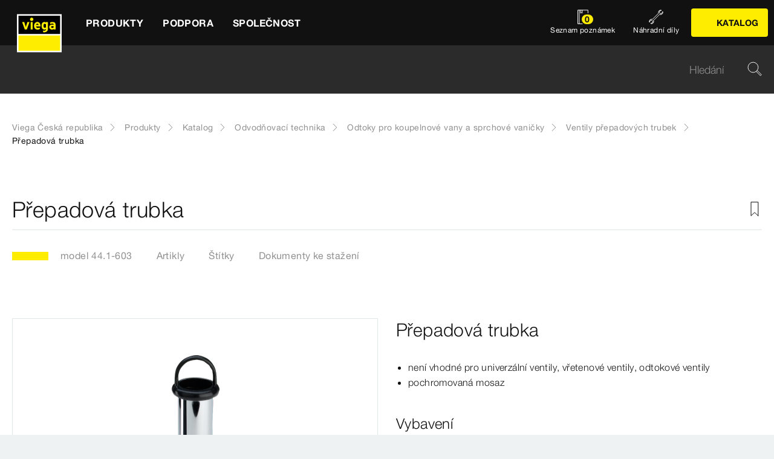

--- FILE ---
content_type: text/html;charset=utf-8
request_url: https://www.viega.cz/cs/produkty/Katalog/Odvodnovaci-technika/Odtoky-pro-koupelnove-vany-a-sprchove/Ventily-prepadovych-trubek/Prepadova-trubka-44-1-603.html
body_size: 20147
content:


<!DOCTYPE html>
<html lang="cs" data-region="cz">
<head>
  <meta charset="UTF-8"/>
  <meta name="viewport" content="width=device-width, initial-scale=1.0"/>
  <meta http-equiv="X-UA-Compatible" content="ie=edge"/>

  <title>Přepadová trubka</title>

  
    <script defer="defer" type="text/javascript" src="/.rum/@adobe/helix-rum-js@%5E2/dist/rum-standalone.js"></script>
<link rel="preconnect" href="//app.usercentrics.eu"/>
    <link rel="preconnect" href="//api.usercentrics.eu"/>
    <link rel="preconnect" href="//privacy-proxy.usercentrics.eu"/>
    <link rel="preload" href="//privacy-proxy.usercentrics.eu/latest/uc-block.bundle.js" as="script"/>
    <script type="application/javascript" src="https://privacy-proxy.usercentrics.eu/latest/uc-block.bundle.js"></script>
    <script>
      uc.deactivateBlocking([
        'f6nkjdUL', //AL is not blocked
        'dwkRM0PG', //Issuu is not blocked
        'BJz7qNsdj-7', // Yt is not blocked
        'r1Fhc4iOoWX' //Hubspotform is not blocked
      ]);
    </script>
  

  
  <link rel="icon" type="image/svg+xml" href="/etc.clientlibs/viega-frontend/clientlibs/main/resources/icons/favicon.svg"/>

  
    <meta property="og:title" content="Přepadová trubka"/>
    
    <meta property="og:type" content="website"/>
    <meta property="og:url" content="https://www.viega.cz/cs/produkty/Katalog/Odvodnovaci-technika/Odtoky-pro-koupelnove-vany-a-sprchove/Ventily-prepadovych-trubek/Prepadova-trubka-44-1-603.html"/>
    <meta property="og:locale" content="cs_CZ"/>

    
    
    
    
    
    
  

  <meta http-equiv="Content-Language" content="cs"/>
  <meta name="title" content="Přepadová trubka"/>
  <meta name="description" content="není vhodné pro univerzální ventily, vřetenové ventily, odtokové ventily; pochromovaná mosaz; Vybavení plastový kónus"/>
  
  <meta name="robots" content="index, follow"/>





  
    
<link rel="stylesheet" href="/etc.clientlibs/viega-frontend/clientlibs/main.lc-bb462bb64a74057992f330266fed68c3-lc.min.css" type="text/css">






  








  
  
  



  
    
    
<script src="/etc.clientlibs/viega-frontend/clientlibs/acdl_helper.lc-f92d47fd598e8a2e8428f154f8f0449a-lc.min.js"></script>



  
  <script src="https://assets.adobedtm.com/4bd80a146c61/aa931959472e/launch-1853dc13c3dd.min.js" async></script>


  <script type="text/javascript" src="/etc.clientlibs/cq/analytics/clientlibs/sitecatalyst/appmeasurement.js"></script>
  <script type="text/javascript" src="/etc.clientlibs/dam/clientlibs/assetinsights/pagetracker.js"></script>

  <script type="text/javascript">
    assetAnalytics.attrTrackable = 'trackable';
    assetAnalytics.defaultTrackable = true;

    assetAnalytics.attrAssetID = 'aem-asset-id';

    /**
     * Pagetracker Core javascript tries to minimize the tracking-calls generated for asset-load-events by
     * aggregating multiple asset-load-events
     * (i.e., sending a single tracking-call for multiple asset-load-events)
     * this value specifies (in milliseconds) how much time to wait (since last asset-load-event) for
     * subsequent asset-load-events
     * If the web-page contains a lot of images which are 'lazily-loaded' (e.g., user-scrolling past
     * current window boundaries) it is recommended to keep this value high so that tracking-calls
     * resulting due to asset-load-events are minimized.
     * While keeping this value high WILL reduce tracking-calls generated due to asset-load-events,
     * please be aware that keeping this value high MAY affect accuracy of data since asset-load-events
     * generated within the configured interval CAN NOT be sent to Analytics if user navigates away/closes
     * the webpage before the interval expires.
     * default is 2000
     *
     * @param assetImpressionPollInterval  specifies interval-timeout (milli seconds) to wait for asset-load-events
     *                                     before generating an tracking-call with aggregated asset-load-events.
     */
    assetAnalytics.assetImpressionPollInterval = 2000;

    /**
     * this attribute determines how many asset-load-events can be aggregated in a single tracking-call.
     * This is important from the context of max-#-of-characters in a GET request
     * default is 1800
     * NOTE: it is recommended to keep this value at its default.
     *
     * @param attrTrackable  identifies appropriate <code>data</code> attribute in the asset-embed-code
     */
    assetAnalytics.charsLimitForGET = 1800; // bytes

    /**
     * this attribute enables logging. Any 'truthy' value will enable logging
     *
     * @param debug  enable/disable logs
     */
    assetAnalytics.debug = false;
    /**
     * Following is the call to initialize Pagetracker Code javascript
     * NOTE: Please make sure that conversion-variables and success-events specified below have been initialized
     *       in the RSID appropriately
     * NOTE: When using a pre-defined AppMeasurement object instead of letting Pagetracker Core create its own instance
     *       1. Please make sure that the Adobe Analytics tool is completely initailzed (i.e., the object itself isn't undefined
     *       2. First 3 arguments (viz., RSID, Tracking Server, Visitor Namespace) to the <code>init()</code> function
     *          will be ignored
     * NOTE: If using DTM, the code below MUST be invoked after both <code>assetAnalytics</code> AND <code>AppMeasurement</code>
     *       object(s) are available. A good place would be 'Customize Page Code' of Adobe Analytics Tool Settings
     *       Make sure that the code is called 'After UI settings'
     * WARN: Since Asset Insights has been configured to use Auto-provisioned (reserved) Mappings for AEM Assets
     *       make sure that "Save AEM Reporting" is also enabled on Adobe Analytics UI for selected RSID.
     *       Otherwise Asset Insights may show incorrect results and can even result in loss of data
     */
    assetAnalytics.dispatcher.init(
            "viega.assetsinsights.prod",  /** RSID to send tracking-call to */
            "viega.data.adobedc.net",  /** Tracking Server to send tracking-call to */
            "viega",  /** Visitor Namespace to send tracking-call to */
            "",
            "",
            "",
            "",
            undefined  /** [OPTIONAL] if the webpage already has an AppMeasurement object, please include the object here. If unspecified, Pagetracker Core shall create its own AppMeasurement object */
            );
    /*
     * NOTE: If the webpage already has an AppMeasurement object, please use that here. Also, if doPlugins() is already being
     *       used, add the call <code>assetAnalytics.core.updateContextData()</code> at its end.
     */
    assetAnalytics.dispatcher.s.usePlugins=true;
    assetAnalytics.dispatcher.s.doPlugins=assetAnalytics.core.updateContextData;

    window.addEventListener('load', assetAnalytics.core.optimizedAssetInsights, false);
    window.addEventListener('load', assetAnalytics.dispatcher.s.t, false);
  </script>

</head>
<body class="t-default" id="responsivecatalogproductmodelpage-54455eb5d3" data-cmp-data-layer-enabled>
<script>
  window.adobeDataLayer = window.adobeDataLayer || [];
  adobeDataLayer.push({
    page: JSON.parse("{\x22responsivecatalogproductmodelpage\u002D54455eb5d3\x22:{\x22@type\x22:\x22viega\u002Daem\u002Dpim\/cms\/pages\/page\/responsivecatalogproductmodelpage\x22,\x22dc:title\x22:\x22Přepadová trubka\x22,\x22dc:description\x22:\x22není vhodné pro univerzální ventily, vřetenové ventily, odtokové ventily; pochromovaná mosaz; Vybavení plastový kónus\x22,\x22xdm:template\x22:\x22\/apps\/viega\u002Daem\u002Dpim\/cms\/templates\/pages\/responsivecatalogpage\x22,\x22xdm:language\x22:\x22cs\u002DCZ\x22,\x22xdm:tags\x22:[],\x22repo:path\x22:\x22\/content\/viega\/cz\/cs\/produkty\/Katalog\/Odvodnovaci\u002Dtechnika\/Odtoky\u002Dpro\u002Dkoupelnove\u002Dvany\u002Da\u002Dsprchove\/Ventily\u002Dprepadovych\u002Dtrubek\/Prepadova\u002Dtrubka\u002D44\u002D1\u002D603.html\x22}}"),
    event:'cmp:show',
    eventInfo: {
      path: 'page.responsivecatalogproductmodelpage\u002D54455eb5d3'
    },
    viegaPage: JSON.parse("{\x22country\x22:\x22CZ\x22,\x22siteSection\x22:\x22produkty\x22,\x22pageTemplate\x22:null,\x22publishDate\x22:null,\x22language\x22:\x22cs\x22,\x22subSection5\x22:\x22Prepadova\u002Dtrubka\u002D44\u002D1\u002D603\x22,\x22pageID\x22:\x22responsivecatalogproductmodelpage\u002D54455eb5d3\x22,\x22pageName\x22:\x22Přepadová trubka\x22,\x22platform\x22:\x22web\x22,\x22taxonomyTags\x22:[{\x22path\x22:\x22\/content\/cq:tags\/viega\/products\/10357\/V1\x22,\x22title\x22:\x22Drains for bathtubs and shower trays\x22},{\x22path\x22:\x22\/content\/cq:tags\/viega\/products\/10357\x22,\x22title\x22:\x22Drainage technology\x22}],\x22subSection3\x22:\x22Odtoky\u002Dpro\u002Dkoupelnove\u002Dvany\u002Da\u002Dsprchove\x22,\x22subSection4\x22:\x22Ventily\u002Dprepadovych\u002Dtrubek\x22,\x22subSection1\x22:\x22Katalog\x22,\x22subSection2\x22:\x22Odvodnovaci\u002Dtechnika\x22,\x22campaign\x22:\x22\x22,\x22category\x22:\x22text\/html\x22,\x22breadcrumbs\x22:[\x22produkty\x22,\x22Katalog\x22,\x22Odvodnovaci\u002Dtechnika\x22,\x22Odtoky\u002Dpro\u002Dkoupelnove\u002Dvany\u002Da\u002Dsprchove\x22,\x22Ventily\u002Dprepadovych\u002Dtrubek\x22,\x22Prepadova\u002Dtrubka\u002D44\u002D1\u002D603\x22]}"),
    aem: JSON.parse("{\x22environment\x22:\x22prod\x22}")
  });
</script>
<script>
  window.adobeDataLayer = window.adobeDataLayer || [];
  adobeDataLayer.push({
    product: JSON.parse("{\x22productAreaID\x22:\x2210357\x22,\x22productAreaName\x22:\x22Odvodňovací technika\x22,\x22pageID\x22:\x22\/catalog\/10357\/V1\/9948\/44.1\u002D603\x22,\x22category\x22:{\x22secondary\x22:\x22Ventily přepadových trubek\x22,\x22secondaryID\x22:\x229948\x22,\x22primaryID\x22:\x22V1\x22,\x22primary\x22:\x22Odtoky pro koupelnové vany a sprchové vaničky\x22},\x22info\x22:{\x22productId\x22:\x2244.1\u002D603\x22,\x22name\x22:\x22Přepadová trubka\x22}}")
  });
</script>








<header class="o-header" data-controller="o-header" id="header-a8d85989f7" data-cmp-data-layer="{&#34;header-a8d85989f7&#34;:{&#34;@type&#34;:&#34;viega-frontend/cms/components/fixed/header&#34;}}">
  <div class="o-header__container" data-target="o-header.container">
    











<nav class="m-mainnav o-header__m-mainnav" data-controller="m-mainnav" id="mainnavigation-a8d85989f7" data-cmp-data-layer="{&#34;mainnavigation-a8d85989f7&#34;:{&#34;@type&#34;:&#34;viega-frontend/cms/components/fixed/header&#34;}}">
	<div class="m-mainnav__navigation-container">
		<a class="m-mainnav__logo-container" href="/cs/homepage.html" title="Viega Česká republika" data-cmp-data-layer="{&#34;link-a8d85989f7&#34;:{&#34;xdm:linkURL&#34;:&#34;/content/viega/cz/cs/homepage&#34;,&#34;@type&#34;:&#34;viega-frontend/cms/components/content/link&#34;,&#34;dc:title&#34;:&#34;Viega Česká republika&#34;,&#34;context&#34;:&#34;clickLinkLogo&#34;,&#34;parentId&#34;:&#34;header-a8d85989f7&#34;}}" data-cmp-clickable>
			<img src="/etc.clientlibs/viega-frontend/clientlibs/main/resources/icons/logo_w_border.svg" class="m-mainnav__logo" alt/>
		</a>
		<ul class="m-mainnav__main-items" data-target="m-mainnav.mainItems">
			
				<li class="m-mainnav__main-item">
					
					<a href="#" class="m-mainnav__main-link" data-action="click->m-mainnav#navigationLinkClick" data-cmp-data-layer="{&#34;mainnavigationItem-cb4f51f6d6&#34;:{&#34;xdm:linkURL&#34;:&#34;#&#34;,&#34;@type&#34;:&#34;viega-frontend/cms/components/content/link&#34;,&#34;dc:title&#34;:&#34;Produkty&#34;,&#34;context&#34;:&#34;clickLevel1&#34;,&#34;repo:modifyDate&#34;:&#34;2021-07-06T15:51:05Z&#34;}}" data-cmp-clickable>
						
  
  
  
  
  
      
  

  <svg class="a-svgicon a-svgicon--arrow_left m-mainnav__arrow-left a-svgicon--small" focusable="false">
    
    <use xlink:href="/etc.clientlibs/viega-frontend/clientlibs/main/resources/icons/svg-spritesheet.svg#icon--arrow_left"></use>
    
  </svg>


						<span>Produkty</span>
						
  
  
  
  
  
      
  

  <svg class="a-svgicon a-svgicon--arrow_right m-mainnav__arrow-right a-svgicon--small" focusable="false">
    
    <use xlink:href="/etc.clientlibs/viega-frontend/clientlibs/main/resources/icons/svg-spritesheet.svg#icon--arrow_right"></use>
    
  </svg>


					</a>
					
						<ul class="m-mainnav__submenu m-mainnav__submenu--1">
							
								
								<li class="m-mainnav__submenu-item">
									<a href="/cs/produkty/Katalog.html" class="m-mainnav__submenu-link " data-action="click->m-mainnav#navigationLinkClick" data-cmp-data-layer="{&#34;mainnavigationItem-dbef416d89&#34;:{&#34;dc:description&#34;:&#34;Veškeré informace o produktech Viega - denně aktualizováno&#34;,&#34;xdm:linkURL&#34;:&#34;/content/viega/cz/cs/produkty/Katalog.html&#34;,&#34;@type&#34;:&#34;viega-frontend/cms/components/content/link&#34;,&#34;dc:title&#34;:&#34;Katalog&#34;,&#34;context&#34;:&#34;clickLevel2&#34;,&#34;repo:modifyDate&#34;:&#34;2020-11-12T09:45:47Z&#34;}}" data-cmp-clickable>
										<h3 class="m-mainnav__teaser-title">Katalog</h3>
										<p class="m-mainnav__teaser-text">Veškeré informace o produktech Viega - denně aktualizováno</p>
									</a>
									
                </li>
              
								
								<li class="m-mainnav__submenu-item">
									<a href="/cs/produkty/Nahradni-dily.html" class="m-mainnav__submenu-link " data-action="click->m-mainnav#navigationLinkClick" data-cmp-data-layer="{&#34;mainnavigationItem-8fe0fcead3&#34;:{&#34;dc:description&#34;:&#34;Rychlé vyhledání potřebného náhradního dílu&#34;,&#34;xdm:linkURL&#34;:&#34;/content/viega/cz/cs/produkty/Nahradni-dily.html&#34;,&#34;@type&#34;:&#34;viega-frontend/cms/components/content/link&#34;,&#34;dc:title&#34;:&#34;Náhradní díly&#34;,&#34;context&#34;:&#34;clickLevel2&#34;,&#34;repo:modifyDate&#34;:&#34;2020-11-12T09:45:53Z&#34;}}" data-cmp-clickable>
										<h3 class="m-mainnav__teaser-title">Náhradní díly</h3>
										<p class="m-mainnav__teaser-text">Rychlé vyhledání potřebného náhradního dílu</p>
									</a>
									
                </li>
              
								
								<li class="m-mainnav__submenu-item">
									<a href="/cs/produkty/Pouziti.html" class="m-mainnav__submenu-link has-submenu" data-action="click->m-mainnav#navigationLinkClick" data-cmp-data-layer="{&#34;mainnavigationItem-2373886469&#34;:{&#34;dc:description&#34;:&#34;Prozkoumejte možnosti použití našich produktů&#34;,&#34;xdm:linkURL&#34;:&#34;#&#34;,&#34;@type&#34;:&#34;viega-frontend/cms/components/content/link&#34;,&#34;dc:title&#34;:&#34;Použití&#34;,&#34;context&#34;:&#34;clickLevel2&#34;,&#34;repo:modifyDate&#34;:&#34;2023-06-02T09:12:05Z&#34;}}" data-cmp-clickable>
										<h3 class="m-mainnav__teaser-title">Použití</h3>
										<p class="m-mainnav__teaser-text">Prozkoumejte možnosti použití našich produktů</p>
									</a>
									<ul class="m-mainnav__submenu m-mainnav__submenu--2">
										
											<li class="m-mainnav__submenu-item">
												<a href="/cs/produkty/Pouziti.html" class="m-mainnav__submenu-link" data-cmp-data-layer="{&#34;mainnavigationItem-1b61e3bad0&#34;:{&#34;dc:description&#34;:&#34;Prozkoumejte možnosti použití našich produktů&#34;,&#34;xdm:linkURL&#34;:&#34;/content/viega/cz/cs/produkty/Pouziti.html&#34;,&#34;@type&#34;:&#34;viega-frontend/cms/components/content/link&#34;,&#34;dc:title&#34;:&#34;Přehled&#34;,&#34;context&#34;:&#34;clickLevel3&#34;,&#34;repo:modifyDate&#34;:&#34;2023-06-02T09:12:05Z&#34;}}" data-cmp-clickable>
													
  
  
  
  
  
      
  

  <svg class="a-svgicon a-svgicon--arrow_left m-mainnav__arrow-left a-svgicon--small" focusable="false">
    
    <use xlink:href="/etc.clientlibs/viega-frontend/clientlibs/main/resources/icons/svg-spritesheet.svg#icon--arrow_left"></use>
    
  </svg>


													Přehled
													
  
  
  
  
  
      
  

  <svg class="a-svgicon a-svgicon--arrow_right m-mainnav__arrow-right a-svgicon--small" focusable="false">
    
    <use xlink:href="/etc.clientlibs/viega-frontend/clientlibs/main/resources/icons/svg-spritesheet.svg#icon--arrow_right"></use>
    
  </svg>


												</a>
											</li>
										
										
											<li class="m-mainnav__submenu-item">
												<a href="/cs/produkty/Pouziti/Odvodneni_v_koupelne.html" class="m-mainnav__submenu-link" data-cmp-data-layer="{&#34;mainnavigationItem-27f9166d4e&#34;:{&#34;xdm:linkURL&#34;:&#34;/content/viega/cz/cs/produkty/Pouziti/Odvodneni_v_koupelne.html&#34;,&#34;@type&#34;:&#34;viega-frontend/cms/components/content/link&#34;,&#34;dc:title&#34;:&#34;Odvodnění v koupelně &#34;,&#34;context&#34;:&#34;clickLevel3&#34;,&#34;repo:modifyDate&#34;:&#34;2023-06-01T13:29:15Z&#34;}}" data-cmp-clickable>
                          Odvodnění v koupelně 
                        </a>
                      </li>
                    
											<li class="m-mainnav__submenu-item">
												<a href="/cs/produkty/Pouziti/lisovaci-technika.html" class="m-mainnav__submenu-link" data-cmp-data-layer="{&#34;mainnavigationItem-327d017455&#34;:{&#34;xdm:linkURL&#34;:&#34;/content/viega/cz/cs/produkty/Pouziti/lisovaci-technika.html&#34;,&#34;@type&#34;:&#34;viega-frontend/cms/components/content/link&#34;,&#34;dc:title&#34;:&#34;Lisovací technika za studena od Viega&#34;,&#34;context&#34;:&#34;clickLevel3&#34;,&#34;repo:modifyDate&#34;:&#34;2023-06-14T08:19:19Z&#34;}}" data-cmp-clickable>
                          Lisovací technika za studena od Viega
                        </a>
                      </li>
                    
											<li class="m-mainnav__submenu-item">
												<a href="/cs/produkty/Pouziti/Hotely.html" class="m-mainnav__submenu-link" data-cmp-data-layer="{&#34;mainnavigationItem-b1f3f76a72&#34;:{&#34;xdm:linkURL&#34;:&#34;/content/viega/cz/cs/produkty/Pouziti/Hotely.html&#34;,&#34;@type&#34;:&#34;viega-frontend/cms/components/content/link&#34;,&#34;dc:title&#34;:&#34;Hotely&#34;,&#34;context&#34;:&#34;clickLevel3&#34;,&#34;repo:modifyDate&#34;:&#34;2023-06-14T08:19:39Z&#34;}}" data-cmp-clickable>
                          Hotely
                        </a>
                      </li>
                    
											<li class="m-mainnav__submenu-item">
												<a href="/cs/produkty/Pouziti/predstenova-technika.html" class="m-mainnav__submenu-link" data-cmp-data-layer="{&#34;mainnavigationItem-d883c23ac1&#34;:{&#34;xdm:linkURL&#34;:&#34;/content/viega/cz/cs/produkty/Pouziti/predstenova-technika.html&#34;,&#34;@type&#34;:&#34;viega-frontend/cms/components/content/link&#34;,&#34;dc:title&#34;:&#34;Prevista&#34;,&#34;context&#34;:&#34;clickLevel3&#34;,&#34;repo:modifyDate&#34;:&#34;2023-06-01T13:29:15Z&#34;}}" data-cmp-clickable>
                          Prevista
                        </a>
                      </li>
                    
											<li class="m-mainnav__submenu-item">
												<a href="/cs/produkty/Pouziti/viega-temponox.html" class="m-mainnav__submenu-link" data-cmp-data-layer="{&#34;mainnavigationItem-f877082142&#34;:{&#34;xdm:linkURL&#34;:&#34;/content/viega/cz/cs/produkty/Pouziti/viega-temponox.html&#34;,&#34;@type&#34;:&#34;viega-frontend/cms/components/content/link&#34;,&#34;dc:title&#34;:&#34;Viega Temponox&#34;,&#34;context&#34;:&#34;clickLevel3&#34;,&#34;repo:modifyDate&#34;:&#34;2023-06-01T13:29:16Z&#34;}}" data-cmp-clickable>
                          Viega Temponox
                        </a>
                      </li>
                    
											<li class="m-mainnav__submenu-item">
												<a href="/cs/produkty/Pouziti/Viega-Smartpress.html" class="m-mainnav__submenu-link" data-cmp-data-layer="{&#34;mainnavigationItem-eacba3b4d4&#34;:{&#34;xdm:linkURL&#34;:&#34;/content/viega/cz/cs/produkty/Pouziti/Viega-Smartpress.html&#34;,&#34;@type&#34;:&#34;viega-frontend/cms/components/content/link&#34;,&#34;dc:title&#34;:&#34; Viega Smartpress&#34;,&#34;context&#34;:&#34;clickLevel3&#34;,&#34;repo:modifyDate&#34;:&#34;2023-06-01T13:29:15Z&#34;}}" data-cmp-clickable>
                           Viega Smartpress
                        </a>
                      </li>
                    
											<li class="m-mainnav__submenu-item">
												<a href="/cs/produkty/Pouziti/megapress-s-xl.html" class="m-mainnav__submenu-link" data-cmp-data-layer="{&#34;mainnavigationItem-e39ac2512d&#34;:{&#34;xdm:linkURL&#34;:&#34;/content/viega/cz/cs/produkty/Pouziti/megapress-s-xl.html&#34;,&#34;@type&#34;:&#34;viega-frontend/cms/components/content/link&#34;,&#34;dc:title&#34;:&#34;Megapress S XL&#34;,&#34;context&#34;:&#34;clickLevel3&#34;,&#34;repo:modifyDate&#34;:&#34;2023-06-14T07:37:05Z&#34;}}" data-cmp-clickable>
                          Megapress S XL
                        </a>
                      </li>
                    
											<li class="m-mainnav__submenu-item">
												<a href="/cs/produkty/Pouziti/megapress-s.html" class="m-mainnav__submenu-link" data-cmp-data-layer="{&#34;mainnavigationItem-2390d181a4&#34;:{&#34;xdm:linkURL&#34;:&#34;/content/viega/cz/cs/produkty/Pouziti/megapress-s.html&#34;,&#34;@type&#34;:&#34;viega-frontend/cms/components/content/link&#34;,&#34;dc:title&#34;:&#34;Megapress S&#34;,&#34;context&#34;:&#34;clickLevel3&#34;,&#34;repo:modifyDate&#34;:&#34;2023-06-14T07:40:42Z&#34;}}" data-cmp-clickable>
                          Megapress S
                        </a>
                      </li>
                    
											<li class="m-mainnav__submenu-item">
												<a href="/cs/produkty/Pouziti/Viega-Profipress.html" class="m-mainnav__submenu-link" data-cmp-data-layer="{&#34;mainnavigationItem-ad513fcdbd&#34;:{&#34;xdm:linkURL&#34;:&#34;/content/viega/cz/cs/produkty/Pouziti/Viega-Profipress.html&#34;,&#34;@type&#34;:&#34;viega-frontend/cms/components/content/link&#34;,&#34;dc:title&#34;:&#34;Viega Profipress&#34;,&#34;context&#34;:&#34;clickLevel3&#34;,&#34;repo:modifyDate&#34;:&#34;2023-06-14T06:56:56Z&#34;}}" data-cmp-clickable>
                          Viega Profipress
                        </a>
                      </li>
                    
											<li class="m-mainnav__submenu-item">
												<a href="/cs/produkty/Pouziti/kremikovy-bronz.html" class="m-mainnav__submenu-link" data-cmp-data-layer="{&#34;mainnavigationItem-875b82b4d2&#34;:{&#34;xdm:linkURL&#34;:&#34;/content/viega/cz/cs/produkty/Pouziti/kremikovy-bronz.html&#34;,&#34;@type&#34;:&#34;viega-frontend/cms/components/content/link&#34;,&#34;dc:title&#34;:&#34;Kvalitnější a bezpečnější křemíkový bronz&#34;,&#34;context&#34;:&#34;clickLevel3&#34;,&#34;repo:modifyDate&#34;:&#34;2024-03-08T12:47:38Z&#34;}}" data-cmp-clickable>
                          Kvalitnější a bezpečnější křemíkový bronz
                        </a>
                      </li>
                    
											<li class="m-mainnav__submenu-item">
												<a href="/cs/produkty/Pouziti/Technika%20lisov%C3%A1n%C3%AD%20spoj%C5%AF.html" class="m-mainnav__submenu-link" data-cmp-data-layer="{&#34;mainnavigationItem-b38c416b3f&#34;:{&#34;xdm:linkURL&#34;:&#34;/content/viega/cz/cs/produkty/Pouziti/Lisovaci-systemy.html&#34;,&#34;@type&#34;:&#34;viega-frontend/cms/components/content/link&#34;,&#34;dc:title&#34;:&#34;Lisovací systémy&#34;,&#34;context&#34;:&#34;clickLevel3&#34;,&#34;repo:modifyDate&#34;:&#34;2024-11-14T10:04:53Z&#34;}}" data-cmp-clickable>
                          Lisovací systémy
                        </a>
                      </li>
                    
											<li class="m-mainnav__submenu-item">
												<a href="/cs/produkty/Pouziti/uspora-teple-uzitkove-vody.html" class="m-mainnav__submenu-link" data-cmp-data-layer="{&#34;mainnavigationItem-625f8f8d27&#34;:{&#34;xdm:linkURL&#34;:&#34;/content/viega/cz/cs/produkty/Pouziti/uspora-teple-uzitkove-vody.html&#34;,&#34;@type&#34;:&#34;viega-frontend/cms/components/content/link&#34;,&#34;dc:title&#34;:&#34;Energeticky úsporný rozvod teplé vody&#34;,&#34;context&#34;:&#34;clickLevel3&#34;,&#34;repo:modifyDate&#34;:&#34;2024-07-22T13:27:56Z&#34;}}" data-cmp-clickable>
                          Energeticky úsporný rozvod teplé vody
                        </a>
                      </li>
                    
											<li class="m-mainnav__submenu-item">
												<a href="/cs/produkty/Pouziti/Armatury-Easytop.html" class="m-mainnav__submenu-link" data-cmp-data-layer="{&#34;mainnavigationItem-2769b52fc4&#34;:{&#34;xdm:linkURL&#34;:&#34;/content/viega/cz/cs/produkty/Pouziti/Armatury-Easytop.html&#34;,&#34;@type&#34;:&#34;viega-frontend/cms/components/content/link&#34;,&#34;dc:title&#34;:&#34;Systémové armatury Easytop&#34;,&#34;context&#34;:&#34;clickLevel3&#34;,&#34;repo:modifyDate&#34;:&#34;2024-09-19T08:49:55Z&#34;}}" data-cmp-clickable>
                          Systémové armatury Easytop
                        </a>
                      </li>
                    
                  </ul>
                </li>
              
								
								<li class="m-mainnav__submenu-item">
									<a href="/cs/produkty/novinky.html" class="m-mainnav__submenu-link has-submenu" data-action="click->m-mainnav#navigationLinkClick" data-cmp-data-layer="{&#34;mainnavigationItem-6afa0e4f70&#34;:{&#34;dc:description&#34;:&#34;Na to budoucnost čekala: Inovace pro příští desetiletí.&#34;,&#34;xdm:linkURL&#34;:&#34;#&#34;,&#34;@type&#34;:&#34;viega-frontend/cms/components/content/link&#34;,&#34;dc:title&#34;:&#34;Novinky&#34;,&#34;context&#34;:&#34;clickLevel2&#34;,&#34;repo:modifyDate&#34;:&#34;2019-03-28T12:46:05Z&#34;}}" data-cmp-clickable>
										<h3 class="m-mainnav__teaser-title">Novinky</h3>
										<p class="m-mainnav__teaser-text">Na to budoucnost čekala: Inovace pro příští desetiletí.</p>
									</a>
									<ul class="m-mainnav__submenu m-mainnav__submenu--2">
										
											<li class="m-mainnav__submenu-item">
												<a href="/cs/produkty/novinky.html" class="m-mainnav__submenu-link" data-cmp-data-layer="{&#34;mainnavigationItem-cb0028c3f1&#34;:{&#34;dc:description&#34;:&#34;Na to budoucnost čekala: Inovace pro příští desetiletí.&#34;,&#34;xdm:linkURL&#34;:&#34;/content/viega/cz/cs/produkty/novinky.html&#34;,&#34;@type&#34;:&#34;viega-frontend/cms/components/content/link&#34;,&#34;dc:title&#34;:&#34;Přehled&#34;,&#34;context&#34;:&#34;clickLevel3&#34;,&#34;repo:modifyDate&#34;:&#34;2019-03-28T12:46:05Z&#34;}}" data-cmp-clickable>
													
  
  
  
  
  
      
  

  <svg class="a-svgicon a-svgicon--arrow_left m-mainnav__arrow-left a-svgicon--small" focusable="false">
    
    <use xlink:href="/etc.clientlibs/viega-frontend/clientlibs/main/resources/icons/svg-spritesheet.svg#icon--arrow_left"></use>
    
  </svg>


													Přehled
													
  
  
  
  
  
      
  

  <svg class="a-svgicon a-svgicon--arrow_right m-mainnav__arrow-right a-svgicon--small" focusable="false">
    
    <use xlink:href="/etc.clientlibs/viega-frontend/clientlibs/main/resources/icons/svg-spritesheet.svg#icon--arrow_right"></use>
    
  </svg>


												</a>
											</li>
										
										
											<li class="m-mainnav__submenu-item">
												<a href="/cs/produkty/novinky/viega-temponox.html" class="m-mainnav__submenu-link" data-cmp-data-layer="{&#34;mainnavigationItem-50ad222cb2&#34;:{&#34;xdm:linkURL&#34;:&#34;/content/viega/cz/cs/produkty/novinky/viega-temponox.html&#34;,&#34;@type&#34;:&#34;viega-frontend/cms/components/content/link&#34;,&#34;dc:title&#34;:&#34;Viega Temponox&#34;,&#34;context&#34;:&#34;clickLevel3&#34;,&#34;repo:modifyDate&#34;:&#34;2023-01-03T08:00:57Z&#34;}}" data-cmp-clickable>
                          Viega Temponox
                        </a>
                      </li>
                    
											<li class="m-mainnav__submenu-item">
												<a href="/cs/produkty/novinky/prevista-offroad.html" class="m-mainnav__submenu-link" data-cmp-data-layer="{&#34;mainnavigationItem-5c3ec13152&#34;:{&#34;xdm:linkURL&#34;:&#34;/content/viega/cz/cs/produkty/novinky/prevista-offroad.html&#34;,&#34;@type&#34;:&#34;viega-frontend/cms/components/content/link&#34;,&#34;dc:title&#34;:&#34;Rozjeďte to s Previstou&#34;,&#34;context&#34;:&#34;clickLevel3&#34;,&#34;repo:modifyDate&#34;:&#34;2023-08-24T12:27:30Z&#34;}}" data-cmp-clickable>
                          Rozjeďte to s Previstou
                        </a>
                      </li>
                    
											<li class="m-mainnav__submenu-item">
												<a href="/cs/produkty/novinky/nova-generace-pressguns6.html" class="m-mainnav__submenu-link" data-cmp-data-layer="{&#34;mainnavigationItem-c7815f438b&#34;:{&#34;xdm:linkURL&#34;:&#34;/content/viega/cz/cs/produkty/novinky/nova-generace-pressguns6.html&#34;,&#34;@type&#34;:&#34;viega-frontend/cms/components/content/link&#34;,&#34;dc:title&#34;:&#34;Víc než jen nástroje&#34;,&#34;context&#34;:&#34;clickLevel3&#34;,&#34;repo:modifyDate&#34;:&#34;2023-09-12T09:16:28Z&#34;}}" data-cmp-clickable>
                          Víc než jen nástroje
                        </a>
                      </li>
                    
											<li class="m-mainnav__submenu-item">
												<a href="/cs/produkty/novinky/Jetzt-pressen.html" class="m-mainnav__submenu-link" data-cmp-data-layer="{&#34;mainnavigationItem-304f8a1fbc&#34;:{&#34;xdm:linkURL&#34;:&#34;/content/viega/cz/cs/produkty/novinky/Just-Press-It.html&#34;,&#34;@type&#34;:&#34;viega-frontend/cms/components/content/link&#34;,&#34;dc:title&#34;:&#34;Lisovací technika Viega | Rychlá, bezpečná &amp; čistá spojení – Just press it!&#34;,&#34;context&#34;:&#34;clickLevel3&#34;,&#34;repo:modifyDate&#34;:&#34;2023-09-22T10:40:25Z&#34;}}" data-cmp-clickable>
                          Lisovací technika Viega | Rychlá, bezpečná &amp; čistá spojení – Just press it!
                        </a>
                      </li>
                    
											<li class="m-mainnav__submenu-item">
												<a href="/cs/produkty/novinky/Geopress-K.html" class="m-mainnav__submenu-link" data-cmp-data-layer="{&#34;mainnavigationItem-95df0b4977&#34;:{&#34;xdm:linkURL&#34;:&#34;/content/viega/cz/cs/produkty/novinky/Geopress-K.html&#34;,&#34;@type&#34;:&#34;viega-frontend/cms/components/content/link&#34;,&#34;dc:title&#34;:&#34;Geopress K&#34;,&#34;context&#34;:&#34;clickLevel3&#34;,&#34;repo:modifyDate&#34;:&#34;2024-04-02T09:00:26Z&#34;}}" data-cmp-clickable>
                          Geopress K
                        </a>
                      </li>
                    
											<li class="m-mainnav__submenu-item">
												<a href="/cs/produkty/novinky/Nove-prechodove-kusy-Megapress-pro-instalace-pitne-vody.html" class="m-mainnav__submenu-link" data-cmp-data-layer="{&#34;mainnavigationItem-81fee34517&#34;:{&#34;xdm:linkURL&#34;:&#34;/content/viega/cz/cs/produkty/novinky/Nove-prechodove-kusy-Megapress-pro-instalace-pitne-vody.html&#34;,&#34;@type&#34;:&#34;viega-frontend/cms/components/content/link&#34;,&#34;dc:title&#34;:&#34;Nové přechodové kusy Megapress pro instalace pitné vody&#34;,&#34;context&#34;:&#34;clickLevel3&#34;,&#34;repo:modifyDate&#34;:&#34;2025-10-24T08:56:36Z&#34;}}" data-cmp-clickable>
                          Nové přechodové kusy Megapress pro instalace pitné vody
                        </a>
                      </li>
                    
                  </ul>
                </li>
              
								
								<li class="m-mainnav__submenu-item">
									<a href="/cs/produkty/Temata.html" class="m-mainnav__submenu-link has-submenu" data-action="click->m-mainnav#navigationLinkClick" data-cmp-data-layer="{&#34;mainnavigationItem-a8df88a921&#34;:{&#34;dc:description&#34;:&#34;Témata, ve kterých se Viega angažuje.&#34;,&#34;xdm:linkURL&#34;:&#34;#&#34;,&#34;@type&#34;:&#34;viega-frontend/cms/components/content/link&#34;,&#34;dc:title&#34;:&#34;Témata&#34;,&#34;context&#34;:&#34;clickLevel2&#34;,&#34;repo:modifyDate&#34;:&#34;2022-01-20T07:54:37Z&#34;}}" data-cmp-clickable>
										<h3 class="m-mainnav__teaser-title">Témata</h3>
										<p class="m-mainnav__teaser-text">Témata, ve kterých se Viega angažuje.</p>
									</a>
									<ul class="m-mainnav__submenu m-mainnav__submenu--2">
										
											<li class="m-mainnav__submenu-item">
												<a href="/cs/produkty/Temata.html" class="m-mainnav__submenu-link" data-cmp-data-layer="{&#34;mainnavigationItem-48d12c77bb&#34;:{&#34;dc:description&#34;:&#34;Témata, ve kterých se Viega angažuje.&#34;,&#34;xdm:linkURL&#34;:&#34;/content/viega/cz/cs/produkty/Temata.html&#34;,&#34;@type&#34;:&#34;viega-frontend/cms/components/content/link&#34;,&#34;dc:title&#34;:&#34;Přehled&#34;,&#34;context&#34;:&#34;clickLevel3&#34;,&#34;repo:modifyDate&#34;:&#34;2022-01-20T07:54:37Z&#34;}}" data-cmp-clickable>
													
  
  
  
  
  
      
  

  <svg class="a-svgicon a-svgicon--arrow_left m-mainnav__arrow-left a-svgicon--small" focusable="false">
    
    <use xlink:href="/etc.clientlibs/viega-frontend/clientlibs/main/resources/icons/svg-spritesheet.svg#icon--arrow_left"></use>
    
  </svg>


													Přehled
													
  
  
  
  
  
      
  

  <svg class="a-svgicon a-svgicon--arrow_right m-mainnav__arrow-right a-svgicon--small" focusable="false">
    
    <use xlink:href="/etc.clientlibs/viega-frontend/clientlibs/main/resources/icons/svg-spritesheet.svg#icon--arrow_right"></use>
    
  </svg>


												</a>
											</li>
										
										
											<li class="m-mainnav__submenu-item">
												<a href="/cs/produkty/Temata/visign.html" class="m-mainnav__submenu-link" data-cmp-data-layer="{&#34;mainnavigationItem-6006c08922&#34;:{&#34;xdm:linkURL&#34;:&#34;/content/viega/cz/cs/produkty/Temata/visign.html&#34;,&#34;@type&#34;:&#34;viega-frontend/cms/components/content/link&#34;,&#34;dc:title&#34;:&#34;Viega Visign&#34;,&#34;context&#34;:&#34;clickLevel3&#34;,&#34;repo:modifyDate&#34;:&#34;2021-07-06T15:51:07Z&#34;}}" data-cmp-clickable>
                          Viega Visign
                        </a>
                      </li>
                    
											<li class="m-mainnav__submenu-item">
												<a href="/cs/produkty/Temata/pitna-voda.html" class="m-mainnav__submenu-link" data-cmp-data-layer="{&#34;mainnavigationItem-e4d1b7a91c&#34;:{&#34;xdm:linkURL&#34;:&#34;/content/viega/cz/cs/produkty/Temata/pitna-voda.html&#34;,&#34;@type&#34;:&#34;viega-frontend/cms/components/content/link&#34;,&#34;dc:title&#34;:&#34;Pitná voda&#34;,&#34;context&#34;:&#34;clickLevel3&#34;,&#34;repo:modifyDate&#34;:&#34;2021-07-06T15:51:08Z&#34;}}" data-cmp-clickable>
                          Pitná voda
                        </a>
                      </li>
                    
											<li class="m-mainnav__submenu-item">
												<a href="/cs/produkty/Temata/aplikace_pro_prumysl.html" class="m-mainnav__submenu-link" data-cmp-data-layer="{&#34;mainnavigationItem-6d37e534be&#34;:{&#34;xdm:linkURL&#34;:&#34;/content/viega/cz/cs/produkty/Temata/aplikace_pro_prumysl.html&#34;,&#34;@type&#34;:&#34;viega-frontend/cms/components/content/link&#34;,&#34;dc:title&#34;:&#34;Aplikace pro průmysl&#34;,&#34;context&#34;:&#34;clickLevel3&#34;,&#34;repo:modifyDate&#34;:&#34;2022-01-18T07:22:40Z&#34;}}" data-cmp-clickable>
                          Aplikace pro průmysl
                        </a>
                      </li>
                    
											<li class="m-mainnav__submenu-item">
												<a href="/cs/produkty/Temata/oceneni.html" class="m-mainnav__submenu-link" data-cmp-data-layer="{&#34;mainnavigationItem-6131e40771&#34;:{&#34;xdm:linkURL&#34;:&#34;/content/viega/cz/cs/produkty/Temata/oceneni.html&#34;,&#34;@type&#34;:&#34;viega-frontend/cms/components/content/link&#34;,&#34;dc:title&#34;:&#34;Ocenění&#34;,&#34;context&#34;:&#34;clickLevel3&#34;,&#34;repo:modifyDate&#34;:&#34;2022-09-14T09:44:31Z&#34;}}" data-cmp-clickable>
                          Ocenění
                        </a>
                      </li>
                    
                  </ul>
                </li>
              
            </ul>
          
        </li>
      
				<li class="m-mainnav__main-item">
					
					<a href="#" class="m-mainnav__main-link" data-action="click->m-mainnav#navigationLinkClick" data-cmp-data-layer="{&#34;mainnavigationItem-5067567749&#34;:{&#34;xdm:linkURL&#34;:&#34;#&#34;,&#34;@type&#34;:&#34;viega-frontend/cms/components/content/link&#34;,&#34;dc:title&#34;:&#34;Podpora&#34;,&#34;context&#34;:&#34;clickLevel1&#34;,&#34;repo:modifyDate&#34;:&#34;2021-07-06T15:51:10Z&#34;}}" data-cmp-clickable>
						
  
  
  
  
  
      
  

  <svg class="a-svgicon a-svgicon--arrow_left m-mainnav__arrow-left a-svgicon--small" focusable="false">
    
    <use xlink:href="/etc.clientlibs/viega-frontend/clientlibs/main/resources/icons/svg-spritesheet.svg#icon--arrow_left"></use>
    
  </svg>


						<span>Podpora</span>
						
  
  
  
  
  
      
  

  <svg class="a-svgicon a-svgicon--arrow_right m-mainnav__arrow-right a-svgicon--small" focusable="false">
    
    <use xlink:href="/etc.clientlibs/viega-frontend/clientlibs/main/resources/icons/svg-spritesheet.svg#icon--arrow_right"></use>
    
  </svg>


					</a>
					
						<ul class="m-mainnav__submenu m-mainnav__submenu--1">
							
								
								<li class="m-mainnav__submenu-item">
									<a href="/cs/podpora/ke-stazeni.html" class="m-mainnav__submenu-link has-submenu" data-action="click->m-mainnav#navigationLinkClick" data-cmp-data-layer="{&#34;mainnavigationItem-fa6c6a8b61&#34;:{&#34;dc:description&#34;:&#34;Všechny dokumenty ke stažení na jednom místě&#34;,&#34;xdm:linkURL&#34;:&#34;#&#34;,&#34;@type&#34;:&#34;viega-frontend/cms/components/content/link&#34;,&#34;dc:title&#34;:&#34;Ke stažení&#34;,&#34;context&#34;:&#34;clickLevel2&#34;,&#34;repo:modifyDate&#34;:&#34;2017-12-04T21:31:57Z&#34;}}" data-cmp-clickable>
										<h3 class="m-mainnav__teaser-title">Ke stažení</h3>
										<p class="m-mainnav__teaser-text">Všechny dokumenty ke stažení na jednom místě</p>
									</a>
									<ul class="m-mainnav__submenu m-mainnav__submenu--2">
										
											<li class="m-mainnav__submenu-item">
												<a href="/cs/podpora/ke-stazeni.html" class="m-mainnav__submenu-link" data-cmp-data-layer="{&#34;mainnavigationItem-fdf3d0ecc2&#34;:{&#34;dc:description&#34;:&#34;Všechny dokumenty ke stažení na jednom místě&#34;,&#34;xdm:linkURL&#34;:&#34;/content/viega/cz/cs/podpora/ke-stazeni.html&#34;,&#34;@type&#34;:&#34;viega-frontend/cms/components/content/link&#34;,&#34;dc:title&#34;:&#34;Přehled&#34;,&#34;context&#34;:&#34;clickLevel3&#34;,&#34;repo:modifyDate&#34;:&#34;2017-12-04T21:31:57Z&#34;}}" data-cmp-clickable>
													
  
  
  
  
  
      
  

  <svg class="a-svgicon a-svgicon--arrow_left m-mainnav__arrow-left a-svgicon--small" focusable="false">
    
    <use xlink:href="/etc.clientlibs/viega-frontend/clientlibs/main/resources/icons/svg-spritesheet.svg#icon--arrow_left"></use>
    
  </svg>


													Přehled
													
  
  
  
  
  
      
  

  <svg class="a-svgicon a-svgicon--arrow_right m-mainnav__arrow-right a-svgicon--small" focusable="false">
    
    <use xlink:href="/etc.clientlibs/viega-frontend/clientlibs/main/resources/icons/svg-spritesheet.svg#icon--arrow_right"></use>
    
  </svg>


												</a>
											</li>
										
										
											<li class="m-mainnav__submenu-item">
												<a href="/cs/podpora/ke-stazeni/vykresy-cad.html" class="m-mainnav__submenu-link" data-cmp-data-layer="{&#34;mainnavigationItem-70f65f14e7&#34;:{&#34;xdm:linkURL&#34;:&#34;/content/viega/cz/cs/podpora/ke-stazeni/vykresy-cad.html&#34;,&#34;@type&#34;:&#34;viega-frontend/cms/components/content/link&#34;,&#34;dc:title&#34;:&#34;Výkresy pro CAD&#34;,&#34;context&#34;:&#34;clickLevel3&#34;,&#34;repo:modifyDate&#34;:&#34;2021-07-06T15:51:11Z&#34;}}" data-cmp-clickable>
                          Výkresy pro CAD
                        </a>
                      </li>
                    
											<li class="m-mainnav__submenu-item">
												<a href="/cs/podpora/ke-stazeni/aplikacni-navodky.html" class="m-mainnav__submenu-link" data-cmp-data-layer="{&#34;mainnavigationItem-ad467e0f5c&#34;:{&#34;xdm:linkURL&#34;:&#34;/content/viega/cz/cs/podpora/ke-stazeni/aplikacni-navodky.html&#34;,&#34;@type&#34;:&#34;viega-frontend/cms/components/content/link&#34;,&#34;dc:title&#34;:&#34;Aplikační návodky&#34;,&#34;context&#34;:&#34;clickLevel3&#34;,&#34;repo:modifyDate&#34;:&#34;2021-07-06T15:51:12Z&#34;}}" data-cmp-clickable>
                          Aplikační návodky
                        </a>
                      </li>
                    
											<li class="m-mainnav__submenu-item">
												<a href="/cs/podpora/ke-stazeni/prospekty.html" class="m-mainnav__submenu-link" data-cmp-data-layer="{&#34;mainnavigationItem-be81d99dbe&#34;:{&#34;xdm:linkURL&#34;:&#34;/content/viega/cz/cs/podpora/ke-stazeni/prospekty.html&#34;,&#34;@type&#34;:&#34;viega-frontend/cms/components/content/link&#34;,&#34;dc:title&#34;:&#34;Prospekty&#34;,&#34;context&#34;:&#34;clickLevel3&#34;,&#34;repo:modifyDate&#34;:&#34;2021-07-06T15:51:12Z&#34;}}" data-cmp-clickable>
                          Prospekty
                        </a>
                      </li>
                    
											<li class="m-mainnav__submenu-item">
												<a href="/cs/podpora/ke-stazeni/filmy.html" class="m-mainnav__submenu-link" data-cmp-data-layer="{&#34;mainnavigationItem-a69555c944&#34;:{&#34;xdm:linkURL&#34;:&#34;/content/viega/cz/cs/podpora/ke-stazeni/filmy.html&#34;,&#34;@type&#34;:&#34;viega-frontend/cms/components/content/link&#34;,&#34;dc:title&#34;:&#34;Filmy&#34;,&#34;context&#34;:&#34;clickLevel3&#34;,&#34;repo:modifyDate&#34;:&#34;2021-07-06T15:51:12Z&#34;}}" data-cmp-clickable>
                          Filmy
                        </a>
                      </li>
                    
											<li class="m-mainnav__submenu-item">
												<a href="/cs/podpora/ke-stazeni/Prohlaseni_o_shode.html" class="m-mainnav__submenu-link" data-cmp-data-layer="{&#34;mainnavigationItem-3d0e14a86c&#34;:{&#34;xdm:linkURL&#34;:&#34;/content/viega/cz/cs/podpora/ke-stazeni/Prohlaseni_o_shode.html&#34;,&#34;@type&#34;:&#34;viega-frontend/cms/components/content/link&#34;,&#34;dc:title&#34;:&#34;Prohlášení o shodě&#34;,&#34;context&#34;:&#34;clickLevel3&#34;,&#34;repo:modifyDate&#34;:&#34;2022-11-21T13:03:23Z&#34;}}" data-cmp-clickable>
                          Prohlášení o shodě
                        </a>
                      </li>
                    
											<li class="m-mainnav__submenu-item">
												<a href="/cs/podpora/ke-stazeni/Prohlaseni-o-vlastnostech.html" class="m-mainnav__submenu-link" data-cmp-data-layer="{&#34;mainnavigationItem-ade1c644d2&#34;:{&#34;xdm:linkURL&#34;:&#34;/content/viega/cz/cs/podpora/ke-stazeni/Prohlaseni-o-vlastnostech.html&#34;,&#34;@type&#34;:&#34;viega-frontend/cms/components/content/link&#34;,&#34;dc:title&#34;:&#34;Prohlášení o vlastnostech&#34;,&#34;context&#34;:&#34;clickLevel3&#34;,&#34;repo:modifyDate&#34;:&#34;2022-11-21T13:20:37Z&#34;}}" data-cmp-clickable>
                          Prohlášení o vlastnostech
                        </a>
                      </li>
                    
											<li class="m-mainnav__submenu-item">
												<a href="/cs/podpora/ke-stazeni/Pristup_k_cenam_datum_a_obrazkum_produktu.html" class="m-mainnav__submenu-link" data-cmp-data-layer="{&#34;mainnavigationItem-7e2cee185a&#34;:{&#34;xdm:linkURL&#34;:&#34;/content/viega/cz/cs/podpora/ke-stazeni/Pristup_k_cenam_datum_a_obrazkum_produktu.html&#34;,&#34;@type&#34;:&#34;viega-frontend/cms/components/content/link&#34;,&#34;dc:title&#34;:&#34;Přístup k cenám, datům a obrázkům produktů&#34;,&#34;context&#34;:&#34;clickLevel3&#34;,&#34;repo:modifyDate&#34;:&#34;2023-03-24T12:10:29Z&#34;}}" data-cmp-clickable>
                          Přístup k cenám, datům a obrázkům produktů
                        </a>
                      </li>
                    
											<li class="m-mainnav__submenu-item">
												<a href="/cs/podpora/ke-stazeni/Viega-BIM-Data-Portal.html" class="m-mainnav__submenu-link" data-cmp-data-layer="{&#34;mainnavigationItem-aa767e85f6&#34;:{&#34;xdm:linkURL&#34;:&#34;/content/viega/cz/cs/podpora/ke-stazeni/Viega-BIM-Data-Portal.html&#34;,&#34;@type&#34;:&#34;viega-frontend/cms/components/content/link&#34;,&#34;dc:title&#34;:&#34;Viega BIM Data Portal&#34;,&#34;context&#34;:&#34;clickLevel3&#34;,&#34;repo:modifyDate&#34;:&#34;2024-05-27T09:08:18Z&#34;}}" data-cmp-clickable>
                          Viega BIM Data Portal
                        </a>
                      </li>
                    
                  </ul>
                </li>
              
								
								<li class="m-mainnav__submenu-item">
									<a href="/cs/podpora/software.html" class="m-mainnav__submenu-link has-submenu" data-action="click->m-mainnav#navigationLinkClick" data-cmp-data-layer="{&#34;mainnavigationItem-f9e66ffe53&#34;:{&#34;dc:description&#34;:&#34;Projekční software, knihovny pro BIM a poradenství.&#34;,&#34;xdm:linkURL&#34;:&#34;#&#34;,&#34;@type&#34;:&#34;viega-frontend/cms/components/content/link&#34;,&#34;dc:title&#34;:&#34;Software&#34;,&#34;context&#34;:&#34;clickLevel2&#34;,&#34;repo:modifyDate&#34;:&#34;2019-06-26T09:32:12Z&#34;}}" data-cmp-clickable>
										<h3 class="m-mainnav__teaser-title">Software</h3>
										<p class="m-mainnav__teaser-text">Projekční software, knihovny pro BIM a poradenství.</p>
									</a>
									<ul class="m-mainnav__submenu m-mainnav__submenu--2">
										
											<li class="m-mainnav__submenu-item">
												<a href="/cs/podpora/software.html" class="m-mainnav__submenu-link" data-cmp-data-layer="{&#34;mainnavigationItem-71b784250a&#34;:{&#34;dc:description&#34;:&#34;Projekční software, knihovny pro BIM a poradenství.&#34;,&#34;xdm:linkURL&#34;:&#34;/content/viega/cz/cs/podpora/software.html&#34;,&#34;@type&#34;:&#34;viega-frontend/cms/components/content/link&#34;,&#34;dc:title&#34;:&#34;Přehled&#34;,&#34;context&#34;:&#34;clickLevel3&#34;,&#34;repo:modifyDate&#34;:&#34;2019-06-26T09:32:12Z&#34;}}" data-cmp-clickable>
													
  
  
  
  
  
      
  

  <svg class="a-svgicon a-svgicon--arrow_left m-mainnav__arrow-left a-svgicon--small" focusable="false">
    
    <use xlink:href="/etc.clientlibs/viega-frontend/clientlibs/main/resources/icons/svg-spritesheet.svg#icon--arrow_left"></use>
    
  </svg>


													Přehled
													
  
  
  
  
  
      
  

  <svg class="a-svgicon a-svgicon--arrow_right m-mainnav__arrow-right a-svgicon--small" focusable="false">
    
    <use xlink:href="/etc.clientlibs/viega-frontend/clientlibs/main/resources/icons/svg-spritesheet.svg#icon--arrow_right"></use>
    
  </svg>


												</a>
											</li>
										
										
											<li class="m-mainnav__submenu-item">
												<a href="/cs/podpora/software/konfiguratory.html" class="m-mainnav__submenu-link" data-cmp-data-layer="{&#34;mainnavigationItem-7bce656236&#34;:{&#34;xdm:linkURL&#34;:&#34;/content/viega/cz/cs/podpora/software/konfiguratory.html&#34;,&#34;@type&#34;:&#34;viega-frontend/cms/components/content/link&#34;,&#34;dc:title&#34;:&#34;Konfigurátory&#34;,&#34;context&#34;:&#34;clickLevel3&#34;,&#34;repo:modifyDate&#34;:&#34;2021-07-06T15:51:12Z&#34;}}" data-cmp-clickable>
                          Konfigurátory
                        </a>
                      </li>
                    
											<li class="m-mainnav__submenu-item">
												<a href="/cs/podpora/software/software.html" class="m-mainnav__submenu-link" data-cmp-data-layer="{&#34;mainnavigationItem-b2fb30a7ce&#34;:{&#34;xdm:linkURL&#34;:&#34;/content/viega/cz/cs/podpora/software/software.html&#34;,&#34;@type&#34;:&#34;viega-frontend/cms/components/content/link&#34;,&#34;dc:title&#34;:&#34;Projekční software&#34;,&#34;context&#34;:&#34;clickLevel3&#34;,&#34;repo:modifyDate&#34;:&#34;2021-07-06T15:51:12Z&#34;}}" data-cmp-clickable>
                          Projekční software
                        </a>
                      </li>
                    
											<li class="m-mainnav__submenu-item">
												<a href="/cs/podpora/software/podpora.html" class="m-mainnav__submenu-link" data-cmp-data-layer="{&#34;mainnavigationItem-e45f3883fd&#34;:{&#34;xdm:linkURL&#34;:&#34;/content/viega/cz/cs/podpora/software/podpora.html&#34;,&#34;@type&#34;:&#34;viega-frontend/cms/components/content/link&#34;,&#34;dc:title&#34;:&#34;Podpora&#34;,&#34;context&#34;:&#34;clickLevel3&#34;,&#34;repo:modifyDate&#34;:&#34;2021-07-06T15:51:12Z&#34;}}" data-cmp-clickable>
                          Podpora
                        </a>
                      </li>
                    
                  </ul>
                </li>
              
								
								<li class="m-mainnav__submenu-item">
									<a href="/cs/podpora/servis-naradi.html" class="m-mainnav__submenu-link " data-action="click->m-mainnav#navigationLinkClick" data-cmp-data-layer="{&#34;mainnavigationItem-a768974a7a&#34;:{&#34;dc:description&#34;:&#34;Kontaktní adresy pro servis nástrojů a čelistí, půjčení nástroje&#34;,&#34;xdm:linkURL&#34;:&#34;/content/viega/cz/cs/podpora/servis-naradi.html&#34;,&#34;@type&#34;:&#34;viega-frontend/cms/components/content/link&#34;,&#34;dc:title&#34;:&#34;Nářadí &#34;,&#34;context&#34;:&#34;clickLevel2&#34;,&#34;repo:modifyDate&#34;:&#34;2019-01-21T12:23:25Z&#34;}}" data-cmp-clickable>
										<h3 class="m-mainnav__teaser-title">Nářadí </h3>
										<p class="m-mainnav__teaser-text">Kontaktní adresy pro servis nástrojů a čelistí, půjčení nástroje</p>
									</a>
									
                </li>
              
								
								<li class="m-mainnav__submenu-item">
									<a href="/cs/podpora/seminare.html" class="m-mainnav__submenu-link " data-action="click->m-mainnav#navigationLinkClick" data-cmp-data-layer="{&#34;mainnavigationItem-8520680d57&#34;:{&#34;dc:description&#34;:&#34;Pravidelné semináře od Viega pro odbornou veřejnost v Ostravě. &#34;,&#34;xdm:linkURL&#34;:&#34;/content/viega/cz/cs/podpora/seminare.html&#34;,&#34;@type&#34;:&#34;viega-frontend/cms/components/content/link&#34;,&#34;dc:title&#34;:&#34;Semináře&#34;,&#34;context&#34;:&#34;clickLevel2&#34;,&#34;repo:modifyDate&#34;:&#34;2020-03-23T13:20:55Z&#34;}}" data-cmp-clickable>
										<h3 class="m-mainnav__teaser-title">Semináře</h3>
										<p class="m-mainnav__teaser-text">Pravidelné semináře od Viega pro odbornou veřejnost v Ostravě. </p>
									</a>
									
                </li>
              
								
								<li class="m-mainnav__submenu-item">
									<a href="/cs/podpora/konfiguratory.html" class="m-mainnav__submenu-link " data-action="click->m-mainnav#navigationLinkClick" data-cmp-data-layer="{&#34;mainnavigationItem-89c09964ad&#34;:{&#34;dc:description&#34;:&#34;Vyzkoušejte konfigurační programy pro produkty Viega.&#34;,&#34;xdm:linkURL&#34;:&#34;/content/viega/cz/cs/podpora/konfiguratory.html&#34;,&#34;@type&#34;:&#34;viega-frontend/cms/components/content/link&#34;,&#34;dc:title&#34;:&#34;Konfigurátory&#34;,&#34;context&#34;:&#34;clickLevel2&#34;,&#34;repo:modifyDate&#34;:&#34;2018-12-04T13:27:30Z&#34;}}" data-cmp-clickable>
										<h3 class="m-mainnav__teaser-title">Konfigurátory</h3>
										<p class="m-mainnav__teaser-text">Vyzkoušejte konfigurační programy pro produkty Viega.</p>
									</a>
									
                </li>
              
								
								<li class="m-mainnav__submenu-item">
									<a href="/cs/podpora/ViegaGuide.html" class="m-mainnav__submenu-link " data-action="click->m-mainnav#navigationLinkClick" data-cmp-data-layer="{&#34;mainnavigationItem-29b8083d8b&#34;:{&#34;dc:description&#34;:&#34;Instruktážní videa pro jednoduchou manipulaci systémů Viega&#34;,&#34;xdm:linkURL&#34;:&#34;/content/viega/cz/cs/podpora/ViegaGuide.html&#34;,&#34;@type&#34;:&#34;viega-frontend/cms/components/content/link&#34;,&#34;dc:title&#34;:&#34;VIEGA GUIDE&#34;,&#34;context&#34;:&#34;clickLevel2&#34;,&#34;repo:modifyDate&#34;:&#34;2022-01-20T08:03:37Z&#34;}}" data-cmp-clickable>
										<h3 class="m-mainnav__teaser-title">VIEGA GUIDE</h3>
										<p class="m-mainnav__teaser-text">Instruktážní videa pro jednoduchou manipulaci systémů Viega</p>
									</a>
									
                </li>
              
								
								<li class="m-mainnav__submenu-item">
									<a href="/cs/podpora/digitalni-stavitelstvi.html" class="m-mainnav__submenu-link " data-action="click->m-mainnav#navigationLinkClick" data-cmp-data-layer="{&#34;mainnavigationItem-961c33bffc&#34;:{&#34;dc:description&#34;:&#34;Digitální projektování pro bydlení budoucí generace&#34;,&#34;xdm:linkURL&#34;:&#34;#&#34;,&#34;@type&#34;:&#34;viega-frontend/cms/components/content/link&#34;,&#34;dc:title&#34;:&#34;Digitální stavitelství&#34;,&#34;context&#34;:&#34;clickLevel2&#34;,&#34;repo:modifyDate&#34;:&#34;2024-01-08T13:43:11Z&#34;}}" data-cmp-clickable>
										<h3 class="m-mainnav__teaser-title">Digitální stavitelství</h3>
										<p class="m-mainnav__teaser-text">Digitální projektování pro bydlení budoucí generace</p>
									</a>
									
                </li>
              
								
								<li class="m-mainnav__submenu-item">
									<a href="/cs/podpora/newsletter.html" class="m-mainnav__submenu-link " data-action="click->m-mainnav#navigationLinkClick" data-cmp-data-layer="{&#34;mainnavigationItem-8b760c10d0&#34;:{&#34;dc:description&#34;:&#34;Aktuální informace o nových produktech a vývoji.&#34;,&#34;xdm:linkURL&#34;:&#34;/content/viega/cz/cs/podpora/newsletter.html&#34;,&#34;@type&#34;:&#34;viega-frontend/cms/components/content/link&#34;,&#34;dc:title&#34;:&#34;Newsletter&#34;,&#34;context&#34;:&#34;clickLevel2&#34;,&#34;repo:modifyDate&#34;:&#34;2019-06-14T11:21:26Z&#34;}}" data-cmp-clickable>
										<h3 class="m-mainnav__teaser-title">Newsletter</h3>
										<p class="m-mainnav__teaser-text">Aktuální informace o nových produktech a vývoji.</p>
									</a>
									
                </li>
              
            </ul>
          
        </li>
      
				<li class="m-mainnav__main-item">
					
					<a href="#" class="m-mainnav__main-link" data-action="click->m-mainnav#navigationLinkClick" data-cmp-data-layer="{&#34;mainnavigationItem-160f86d1af&#34;:{&#34;xdm:linkURL&#34;:&#34;#&#34;,&#34;@type&#34;:&#34;viega-frontend/cms/components/content/link&#34;,&#34;dc:title&#34;:&#34;Společnost&#34;,&#34;context&#34;:&#34;clickLevel1&#34;,&#34;repo:modifyDate&#34;:&#34;2021-07-06T15:51:12Z&#34;}}" data-cmp-clickable>
						
  
  
  
  
  
      
  

  <svg class="a-svgicon a-svgicon--arrow_left m-mainnav__arrow-left a-svgicon--small" focusable="false">
    
    <use xlink:href="/etc.clientlibs/viega-frontend/clientlibs/main/resources/icons/svg-spritesheet.svg#icon--arrow_left"></use>
    
  </svg>


						<span>Společnost</span>
						
  
  
  
  
  
      
  

  <svg class="a-svgicon a-svgicon--arrow_right m-mainnav__arrow-right a-svgicon--small" focusable="false">
    
    <use xlink:href="/etc.clientlibs/viega-frontend/clientlibs/main/resources/icons/svg-spritesheet.svg#icon--arrow_right"></use>
    
  </svg>


					</a>
					
						<ul class="m-mainnav__submenu m-mainnav__submenu--1">
							
								
								<li class="m-mainnav__submenu-item">
									<a href="/cs/Spolecnost/o-nas.html" class="m-mainnav__submenu-link " data-action="click->m-mainnav#navigationLinkClick" data-cmp-data-layer="{&#34;mainnavigationItem-8912cac05c&#34;:{&#34;dc:description&#34;:&#34;Více o společnosti Viega.&#34;,&#34;xdm:linkURL&#34;:&#34;/content/viega/cz/cs/Spolecnost/o-nas.html&#34;,&#34;@type&#34;:&#34;viega-frontend/cms/components/content/link&#34;,&#34;dc:title&#34;:&#34;O nás&#34;,&#34;context&#34;:&#34;clickLevel2&#34;,&#34;repo:modifyDate&#34;:&#34;2017-12-04T15:35:02Z&#34;}}" data-cmp-clickable>
										<h3 class="m-mainnav__teaser-title">O nás</h3>
										<p class="m-mainnav__teaser-text">Více o společnosti Viega.</p>
									</a>
									
                </li>
              
								
								<li class="m-mainnav__submenu-item">
									<a href="/cs/Spolecnost/reference.html" class="m-mainnav__submenu-link " data-action="click->m-mainnav#navigationLinkClick" data-cmp-data-layer="{&#34;mainnavigationItem-31e96db657&#34;:{&#34;dc:description&#34;:&#34;Viega v objektech po celém světě.&#34;,&#34;xdm:linkURL&#34;:&#34;/content/viega/cz/cs/Spolecnost/reference.html&#34;,&#34;@type&#34;:&#34;viega-frontend/cms/components/content/link&#34;,&#34;dc:title&#34;:&#34;Reference&#34;,&#34;context&#34;:&#34;clickLevel2&#34;,&#34;repo:modifyDate&#34;:&#34;2017-12-04T15:33:51Z&#34;}}" data-cmp-clickable>
										<h3 class="m-mainnav__teaser-title">Reference</h3>
										<p class="m-mainnav__teaser-text">Viega v objektech po celém světě.</p>
									</a>
									
                </li>
              
								
								<li class="m-mainnav__submenu-item">
									<a href="/cs/Spolecnost/media.html" class="m-mainnav__submenu-link " data-action="click->m-mainnav#navigationLinkClick" data-cmp-data-layer="{&#34;mainnavigationItem-b86615a9de&#34;:{&#34;dc:description&#34;:&#34;Tiskové zprávy pro média a veřejnost.&#34;,&#34;xdm:linkURL&#34;:&#34;#&#34;,&#34;@type&#34;:&#34;viega-frontend/cms/components/content/link&#34;,&#34;dc:title&#34;:&#34;Média&#34;,&#34;context&#34;:&#34;clickLevel2&#34;,&#34;repo:modifyDate&#34;:&#34;2017-12-04T15:24:23Z&#34;}}" data-cmp-clickable>
										<h3 class="m-mainnav__teaser-title">Média</h3>
										<p class="m-mainnav__teaser-text">Tiskové zprávy pro média a veřejnost.</p>
									</a>
									
                </li>
              
								
								<li class="m-mainnav__submenu-item">
									<a href="/cs/Spolecnost/kontaktni-formular.html" class="m-mainnav__submenu-link " data-action="click->m-mainnav#navigationLinkClick" data-cmp-data-layer="{&#34;mainnavigationItem-1c72497e84&#34;:{&#34;dc:description&#34;:&#34;Kontaktní formulář.&#34;,&#34;xdm:linkURL&#34;:&#34;/content/viega/cz/cs/Spolecnost/kontaktni-formular.html&#34;,&#34;@type&#34;:&#34;viega-frontend/cms/components/content/link&#34;,&#34;dc:title&#34;:&#34;Napište nám&#34;,&#34;context&#34;:&#34;clickLevel2&#34;,&#34;repo:modifyDate&#34;:&#34;2017-12-04T16:03:13Z&#34;}}" data-cmp-clickable>
										<h3 class="m-mainnav__teaser-title">Napište nám</h3>
										<p class="m-mainnav__teaser-text">Kontaktní formulář.</p>
									</a>
									
                </li>
              
								
								<li class="m-mainnav__submenu-item">
									<a href="/cs/Spolecnost/kontakty.html" class="m-mainnav__submenu-link " data-action="click->m-mainnav#navigationLinkClick" data-cmp-data-layer="{&#34;mainnavigationItem-dc33d91e53&#34;:{&#34;dc:description&#34;:&#34;Kontaktní adresy pro Českou a Slovenskou republiku.&#34;,&#34;xdm:linkURL&#34;:&#34;/content/viega/cz/cs/Spolecnost/kontakty.html&#34;,&#34;@type&#34;:&#34;viega-frontend/cms/components/content/link&#34;,&#34;dc:title&#34;:&#34;Kontakt&#34;,&#34;context&#34;:&#34;clickLevel2&#34;,&#34;repo:modifyDate&#34;:&#34;2017-12-05T12:26:36Z&#34;}}" data-cmp-clickable>
										<h3 class="m-mainnav__teaser-title">Kontakt</h3>
										<p class="m-mainnav__teaser-text">Kontaktní adresy pro Českou a Slovenskou republiku.</p>
									</a>
									
                </li>
              
								
								<li class="m-mainnav__submenu-item">
									<a href="/cs/Spolecnost/kariera.html" class="m-mainnav__submenu-link " data-action="click->m-mainnav#navigationLinkClick" data-cmp-data-layer="{&#34;mainnavigationItem-0f91d85121&#34;:{&#34;dc:description&#34;:&#34;Nabídka volných pracovních míst.&#34;,&#34;xdm:linkURL&#34;:&#34;/content/viega/cz/cs/Spolecnost/kariera.html&#34;,&#34;@type&#34;:&#34;viega-frontend/cms/components/content/link&#34;,&#34;dc:title&#34;:&#34;Kariéra&#34;,&#34;context&#34;:&#34;clickLevel2&#34;,&#34;repo:modifyDate&#34;:&#34;2019-04-05T13:00:39Z&#34;}}" data-cmp-clickable>
										<h3 class="m-mainnav__teaser-title">Kariéra</h3>
										<p class="m-mainnav__teaser-text">Nabídka volných pracovních míst.</p>
									</a>
									
                </li>
              
								
								<li class="m-mainnav__submenu-item">
									<a href="/cs/Spolecnost/Viegaworld.html" class="m-mainnav__submenu-link " data-action="click->m-mainnav#navigationLinkClick" data-cmp-data-layer="{&#34;mainnavigationItem-d2c3a430d5&#34;:{&#34;dc:description&#34;:&#34;Naše nové srdce. Takto vypadá budova budoucnosti.&#34;,&#34;xdm:linkURL&#34;:&#34;/content/viega/cz/cs/Spolecnost/Viegaworld.html&#34;,&#34;@type&#34;:&#34;viega-frontend/cms/components/content/link&#34;,&#34;dc:title&#34;:&#34;Viega World&#34;,&#34;context&#34;:&#34;clickLevel2&#34;,&#34;repo:modifyDate&#34;:&#34;2023-02-27T09:32:13Z&#34;}}" data-cmp-clickable>
										<h3 class="m-mainnav__teaser-title">Viega World</h3>
										<p class="m-mainnav__teaser-text">Naše nové srdce. Takto vypadá budova budoucnosti.</p>
									</a>
									
                </li>
              
								
								<li class="m-mainnav__submenu-item">
									<a href="/cs/Spolecnost/Sila-partnerstvi.html" class="m-mainnav__submenu-link " data-action="click->m-mainnav#navigationLinkClick" data-cmp-data-layer="{&#34;mainnavigationItem-4313c63849&#34;:{&#34;dc:description&#34;:&#34;Podporujeme vás během všech etap projekce a stavby.&#34;,&#34;xdm:linkURL&#34;:&#34;/content/viega/cz/cs/Spolecnost/Sila-partnerstvi.html&#34;,&#34;@type&#34;:&#34;viega-frontend/cms/components/content/link&#34;,&#34;dc:title&#34;:&#34;Síla partnerství&#34;,&#34;context&#34;:&#34;clickLevel2&#34;}}" data-cmp-clickable>
										<h3 class="m-mainnav__teaser-title">Síla partnerství</h3>
										<p class="m-mainnav__teaser-text">Podporujeme vás během všech etap projekce a stavby.</p>
									</a>
									
                </li>
              
								
								<li class="m-mainnav__submenu-item">
									<a href="/cs/Spolecnost/Viega-na-ISH.html" class="m-mainnav__submenu-link has-submenu" data-action="click->m-mainnav#navigationLinkClick" data-cmp-data-layer="{&#34;mainnavigationItem-eb887ec59a&#34;:{&#34;dc:description&#34;:&#34;Představujeme budoucnost stavebnictví a novinky v sortimentu na prestižním veletrhu &#34;,&#34;xdm:linkURL&#34;:&#34;/content/viega/cz/cs/Spolecnost/Viega-na-ISH.html&#34;,&#34;@type&#34;:&#34;viega-frontend/cms/components/content/link&#34;,&#34;dc:title&#34;:&#34;Viega na ISH&#34;,&#34;context&#34;:&#34;clickLevel2&#34;}}" data-cmp-clickable>
										<h3 class="m-mainnav__teaser-title">Viega na ISH</h3>
										<p class="m-mainnav__teaser-text">Představujeme budoucnost stavebnictví a novinky v sortimentu na prestižním veletrhu </p>
									</a>
									<ul class="m-mainnav__submenu m-mainnav__submenu--2">
										
										
											<li class="m-mainnav__submenu-item">
												<a href="/cs/Spolecnost/Viega-na-ISH/Teplo-a-Energeticka-Ucinnost.html" class="m-mainnav__submenu-link" data-cmp-data-layer="{&#34;mainnavigationItem-d77bd596a6&#34;:{&#34;xdm:linkURL&#34;:&#34;/content/viega/cz/cs/Spolecnost/Viega-na-ISH/Teplo-a-Energeticka-Ucinnost.html&#34;,&#34;@type&#34;:&#34;viega-frontend/cms/components/content/link&#34;,&#34;dc:title&#34;:&#34;Teplo a energetická účinnost &#34;,&#34;context&#34;:&#34;clickLevel3&#34;,&#34;repo:modifyDate&#34;:&#34;2025-03-13T12:15:44Z&#34;}}" data-cmp-clickable>
                          Teplo a energetická účinnost 
                        </a>
                      </li>
                    
                  </ul>
                </li>
              
								
								<li class="m-mainnav__submenu-item">
									<a href="/cs/Spolecnost/Vznik-spolecnosti.html" class="m-mainnav__submenu-link " data-action="click->m-mainnav#navigationLinkClick" data-cmp-data-layer="{&#34;mainnavigationItem-70052289b8&#34;:{&#34;dc:description&#34;:&#34;Více než 125 let existence společnosti Viega&#34;,&#34;xdm:linkURL&#34;:&#34;/content/viega/cz/cs/Spolecnost/Vznik-spolecnosti.html&#34;,&#34;@type&#34;:&#34;viega-frontend/cms/components/content/link&#34;,&#34;dc:title&#34;:&#34;Vznik společnosti&#34;,&#34;context&#34;:&#34;clickLevel2&#34;,&#34;repo:modifyDate&#34;:&#34;2024-01-08T12:26:13Z&#34;}}" data-cmp-clickable>
										<h3 class="m-mainnav__teaser-title">Vznik společnosti</h3>
										<p class="m-mainnav__teaser-text">Více než 125 let existence společnosti Viega</p>
									</a>
									
                </li>
              
								
								<li class="m-mainnav__submenu-item">
									<a href="/cs/Spolecnost/Udrzitelnost.html" class="m-mainnav__submenu-link " data-action="click->m-mainnav#navigationLinkClick" data-cmp-data-layer="{&#34;mainnavigationItem-c3bc4e9977&#34;:{&#34;dc:description&#34;:&#34;Jednáme zodpovědně pro všechny, kteří přijdou po nás.&#34;,&#34;xdm:linkURL&#34;:&#34;/content/viega/cz/cs/Spolecnost/Udrzitelnost.html&#34;,&#34;@type&#34;:&#34;viega-frontend/cms/components/content/link&#34;,&#34;dc:title&#34;:&#34;Udržitelnost&#34;,&#34;context&#34;:&#34;clickLevel2&#34;,&#34;repo:modifyDate&#34;:&#34;2024-06-27T10:56:08Z&#34;}}" data-cmp-clickable>
										<h3 class="m-mainnav__teaser-title">Udržitelnost</h3>
										<p class="m-mainnav__teaser-text">Jednáme zodpovědně pro všechny, kteří přijdou po nás.</p>
									</a>
									
                </li>
              
								
								<li class="m-mainnav__submenu-item">
									<a href="/cs/Spolecnost/viega-EPD.html" class="m-mainnav__submenu-link " data-action="click->m-mainnav#navigationLinkClick" data-cmp-data-layer="{&#34;mainnavigationItem-57d68a77c0&#34;:{&#34;dc:description&#34;:&#34;Environmentální prohlášení o produktu&#34;,&#34;xdm:linkURL&#34;:&#34;/content/viega/cz/cs/Spolecnost/viega-EPD.html&#34;,&#34;@type&#34;:&#34;viega-frontend/cms/components/content/link&#34;,&#34;dc:title&#34;:&#34;EPD &#34;,&#34;context&#34;:&#34;clickLevel2&#34;}}" data-cmp-clickable>
										<h3 class="m-mainnav__teaser-title">EPD </h3>
										<p class="m-mainnav__teaser-text">Environmentální prohlášení o produktu</p>
									</a>
									
                </li>
              
            </ul>
          
        </li>
      
      
        <li class="m-mainnav__burger-menu-item">
          <div class="m-mainnav__burger-menu-catalog-container">
            

  
  

  
    
  

  

  
    
  

  
  

  

  
    
      <a class="a-button a-button--primary m-mainnav__burger-menu-catalog-button  a-button--left" data-controller="a-button" data-cmp-data-layer="{&#34;button-18603f4b8a&#34;:{&#34;xdm:linkURL&#34;:&#34;/content/viega/cz/cs/produkty/Katalog.html&#34;,&#34;@type&#34;:&#34;viega-frontend/cms/components/content/linkbutton&#34;,&#34;dc:title&#34;:&#34;Katalog&#34;,&#34;context&#34;:&#34;clickCatalog&#34;}}" data-cmp-clickable id="button-18603f4b8a" href="/cs/produkty/Katalog.html">

        
  
  
  
  
  
      
  

  <svg class="a-svgicon a-svgicon--icon_brochure_content-1 a-button__icon--left a-svgicon--small" focusable="false">
    
    
    <use xlink:href="/etc.clientlibs/viega-frontend/clientlibs/main/resources/icons/svg/icon_brochure_content-1.svg"></use>
  </svg>


        <span>Katalog</span>
        

        
      </a>
    
  

          </div>
        </li>
      
      
        <li class="m-mainnav__main-item m-mainnav__burger-menu-item">
          <a href="/cs/produkty/Nahradni-dily.html" class="m-mainnav__burger-menu-link" data-cmp-data-layer="{&#34;mainnavigationSpareparts-a8d85989f7&#34;:{&#34;xdm:linkURL&#34;:&#34;/content/viega/cz/cs/produkty/Nahradni-dily.html&#34;,&#34;@type&#34;:&#34;viega-frontend/cms/components/content/headerIcon&#34;,&#34;dc:title&#34;:&#34;Náhradní díly&#34;,&#34;context&#34;:&#34;clickSpareParts&#34;}}" data-cmp-clickable>
            
  
  
  
  
  

  <svg class="a-svgicon a-svgicon--spareparts m-mainnav__map-icon " focusable="false">
    
    <use xlink:href="/etc.clientlibs/viega-frontend/clientlibs/main/resources/icons/svg-spritesheet.svg#icon--spareparts"></use>
    
  </svg>


            <span class="m-mainnav__burger-menu-link-label">Náhradní díly</span>
          </a>
        </li>
      
      <li class="m-mainnav__main-item m-mainnav__burger-menu-item">
        <a href="/cs/watchlist.html" class="m-mainnav__burger-menu-link" data-action="click->m-mainnav#navigationLinkClick" data-cmp-data-layer="{&#34;mainnavigationWatchlist-a8d85989f7&#34;:{&#34;@type&#34;:&#34;viega-frontend/cms/components/content/headerIcon&#34;,&#34;dc:title&#34;:&#34;Seznam poznámek&#34;,&#34;context&#34;:&#34;clickWatchlist&#34;}}" data-cmp-clickable>
          <div class="m-mainnav__watchlist-icon-container">
            
  
  
  
  
  

  <svg class="a-svgicon a-svgicon--watchlist m-mainnav__watchlist-icon " focusable="false" aria-hidden="true">
    
    <use xlink:href="/etc.clientlibs/viega-frontend/clientlibs/main/resources/icons/svg-spritesheet.svg#icon--watchlist"></use>
    
  </svg>


            <p class="m-mainnav__watchlist-counter">
              <span data-target="m-mainnav.watchlistCounter">0</span>
            </p>
          </div>
          <span class="m-mainnav__burger-menu-link-label">Seznam poznámek</span>
        </a>
      </li>
      
      
      
    </ul>

		<ul class="m-mainnav__menu" data-target="m-mainnav.menuItems">
      
			<li class="m-mainnav__menu-item m-mainnav__submenu-item m-mainnav__watchlist">
				<a href="/cs/watchlist.html" class="m-mainnav__menu-link" data-action="click->m-mainnav#navigationLinkClick" data-cmp-data-layer="{&#34;mainnavigationWatchlist-a8d85989f7&#34;:{&#34;@type&#34;:&#34;viega-frontend/cms/components/content/headerIcon&#34;,&#34;dc:title&#34;:&#34;Seznam poznámek&#34;,&#34;context&#34;:&#34;clickWatchlist&#34;}}" data-cmp-clickable>
					<div class="m-mainnav__watchlist-icon-container">
						
  
  
  
  
  

  <svg class="a-svgicon a-svgicon--watchlist m-mainnav__watchlist-icon " focusable="false" aria-hidden="true">
    
    <use xlink:href="/etc.clientlibs/viega-frontend/clientlibs/main/resources/icons/svg-spritesheet.svg#icon--watchlist"></use>
    
  </svg>


						<p class="m-mainnav__watchlist-counter">
							<span data-target="m-mainnav.watchlistCounter">0</span>
						</p>
					</div>
					<span class="m-mainnav__menu-label">Seznam poznámek</span>
				</a>
				<div class="m-mainnav__submenu m-mainnav__submenu--1 m-mainnav__watchlist-container" data-target="m-mainnav.watchlistFlyout">
					<div class="m-mainnav__watchlist-intro">
						<a class="m-mainnav__watchlist-link" href="/cs/watchlist.html" data-cmp-data-layer="{&#34;link-44d197d131&#34;:{&#34;dc:description&#34;:&#34;Pomocí tlačítka \&#34;+\&#34; přidáte své záznamy do seznamu poznámek.&#34;,&#34;xdm:linkURL&#34;:&#34;/content/viega/cz/cs/watchlist.html&#34;,&#34;@type&#34;:&#34;viega-frontend/cms/components/content/link&#34;,&#34;dc:title&#34;:&#34;Seznam poznámek&#34;,&#34;context&#34;:&#34;clickLink&#34;,&#34;parentId&#34;:&#34;mainnavigationWatchlist-a8d85989f7&#34;}}" data-cmp-clickable>
							<h3 class="m-mainnav__watchlist-headline">Seznam poznámek</h3>
							<p class="m-mainnav__watchlist-copy">Pomocí tlačítka &#34;+&#34; přidáte své záznamy do seznamu poznámek.</p>
							

  
  

  
    
  

  

  
    
  

  
  

  
    <button class="a-button a-button--secondary m-mainnav__button  a-button--left" data-controller="a-button" data-cmp-data-layer="{&#34;button-44d197d131&#34;:{&#34;xdm:linkURL&#34;:&#34;/content/viega/cz/cs/watchlist.html&#34;,&#34;@type&#34;:&#34;viega-frontend/cms/components/content/linkbutton&#34;,&#34;dc:title&#34;:&#34;Přejít na seznam sledovaných položek&#34;,&#34;context&#34;:&#34;clickSecondary&#34;,&#34;parentId&#34;:&#34;mainnavigationWatchlist-a8d85989f7&#34;}}" data-cmp-clickable id="button-44d197d131" data-action="click->m-cookielayer#closeCookieLayer">

      
      <span>Přejít na seznam sledovaných položek</span>
      

      
    </button>
  

  

						</a>
					</div>
					<div class="m-mainnav__watchlist-items" data-target="m-mainnav.watchlistContainer"></div>
					<div class="m-mainnav__watchlist-empty">
						<p>Žádné další položky</p>
					</div>
				</div>
			</li>
			
      
      
        <li class="m-mainnav__menu-item m-mainnav__submenu-item m-mainnav__countrylist">
          <a href="/cs/produkty/Nahradni-dily.html" class="m-mainnav__menu-link m-mainnav__menu-countryselection" data-cmp-data-layer="{&#34;mainnavigationAdditionalHeaderIcon-a8d85989f7&#34;:{&#34;xdm:linkURL&#34;:&#34;.html&#34;,&#34;@type&#34;:&#34;viega-frontend/cms/components/content/headerIcon&#34;,&#34;dc:title&#34;:&#34;&#34;,&#34;context&#34;:&#34;clickAdditionalHeaderIcon&#34;}}" data-cmp-clickable>
            
  
  
  
  
  

  <svg class="a-svgicon a-svgicon--spareparts m-mainnav__map-icon " focusable="false">
    
    <use xlink:href="/etc.clientlibs/viega-frontend/clientlibs/main/resources/icons/svg-spritesheet.svg#icon--spareparts"></use>
    
  </svg>


            <span class="m-mainnav__menu-label">Náhradní díly</span>
          </a>
        </li>
      
      
        <li class="m-mainnav__menu-item m-mainnav__burger-menu-catalog">
          <div>
            

  
  

  
    
  

  

  
    
  

  
  

  

  
    
      <a class="a-button a-button--primary m-mainnav__burger-menu-catalog-button  a-button--left" data-controller="a-button" data-cmp-data-layer="{&#34;button-18603f4b8a&#34;:{&#34;xdm:linkURL&#34;:&#34;/content/viega/cz/cs/produkty/Katalog.html&#34;,&#34;@type&#34;:&#34;viega-frontend/cms/components/content/linkbutton&#34;,&#34;dc:title&#34;:&#34;Katalog&#34;,&#34;context&#34;:&#34;clickCatalog&#34;}}" data-cmp-clickable id="button-18603f4b8a" href="/cs/produkty/Katalog.html">

        
  
  
  
  
  
      
  

  <svg class="a-svgicon a-svgicon--icon_brochure_content-1 a-button__icon--left a-svgicon--small" focusable="false">
    
    
    <use xlink:href="/etc.clientlibs/viega-frontend/clientlibs/main/resources/icons/svg/icon_brochure_content-1.svg"></use>
  </svg>


        <span>Katalog</span>
        

        
      </a>
    
  

          </div>
        </li>
      
		</ul>
		
		<button class="m-mainnav__burger" data-target="m-mainnav.mobileMenuToggle" data-action="click->m-mainnav#toggleMobileMenu" data-cmp-data-layer="{&#34;mainnavigationBurgerMenu-a8d85989f7&#34;:{&#34;@type&#34;:&#34;viega-frontend/cms/components/content/headerIcon&#34;,&#34;context&#34;:&#34;clickBurgerNavigation&#34;}}" data-cmp-clickable>
			
  
  
  
  
  
      
  

  <svg class="a-svgicon a-svgicon--burger_menu m-mainnav__burger-menu-icon open-icon a-svgicon--large" focusable="false">
    
    <use xlink:href="/etc.clientlibs/viega-frontend/clientlibs/main/resources/icons/svg-spritesheet.svg#icon--burger_menu"></use>
    
  </svg>


			
  
  
  
  
  
      
  

  <svg class="a-svgicon a-svgicon--cross m-mainnav__burger-close-icon close-icon a-svgicon--large" focusable="false">
    
    <use xlink:href="/etc.clientlibs/viega-frontend/clientlibs/main/resources/icons/svg-spritesheet.svg#icon--cross"></use>
    
  </svg>


		</button>
  </div>

	<div class="m-mainnav__search-container">
		<div class="m-mainnav__search-inner">
			
  
  
  <form class="m-searchinput m-mainnav__search m-searchinput--header" role="search" data-controller="m-searchinput" data-m-searchinput-apiurl="/cs/hledat/_jcr_content/contentPar/searchbase.suggest.json" action="/cs/hledat.html" method="GET" accept-charset="UTF-8" id="searchInputField-a8d85989f7" data-cmp-data-layer="{&#34;searchInputField-a8d85989f7&#34;:{&#34;@type&#34;:&#34;viega-frontend/cms/components/content/search/searchInputField&#34;}}">

    <div class="m-searchinput__container">
      <input type="search" role="searchbox" data-target="m-searchinput.searchInput" name="q" class="m-searchinput__input" placeholder="Hledání"/>
      <button class="m-searchinput__search-submit" type="submit" data-action="click->m-searchinput#handleButtonClick" data-cmp-data-layer="{&#34;searchInputFieldSubmitButton-a8d85989f7&#34;:{&#34;@type&#34;:&#34;viega-frontend/cms/components/content/search/searchInput/searchInputSubmitButton&#34;,&#34;context&#34;:&#34;clickSearchInputSubmitInTopNavigation&#34;}}" data-cmp-clickable>
        
  
  
  
  
  

  <svg class="a-svgicon a-svgicon--search m-mainnav__search-icon " focusable="false">
    
    <use xlink:href="/etc.clientlibs/viega-frontend/clientlibs/main/resources/icons/svg-spritesheet.svg#icon--search"></use>
    
  </svg>


      </button>
    </div>
    
    <div class="m-searchinput__suggestions" data-target="m-searchinput.suggestions" aria-live="polite" role="region" aria-atomic="true">
      <div class="m-searchinput__search-loading is-hidden" data-target="m-searchinput.searchLoadingContainer">
        
    
    <div class="m-teaserloading  is-hidden">
      
        <div class="m-teaserloading__loading-teaser m-teaserloading__loading-teaser--small"></div>
      
        <div class="m-teaserloading__loading-teaser m-teaserloading__loading-teaser--small"></div>
      
        <div class="m-teaserloading__loading-teaser m-teaserloading__loading-teaser--small"></div>
      
        <div class="m-teaserloading__loading-teaser m-teaserloading__loading-teaser--small"></div>
      
      
        <div class="m-teaserloading__loading-teaser">
          <div class="m-teaserloading__loading-teaser-content">
            <div class="m-teaserloading__loading-teaser-content-item"></div>
            <div class="m-teaserloading__loading-teaser-content-item"></div>
            <div class="m-teaserloading__loading-teaser-content-item"></div>
            <div class="m-teaserloading__loading-teaser-content-item"></div>
          </div>
        </div>
      
        <div class="m-teaserloading__loading-teaser">
          <div class="m-teaserloading__loading-teaser-content">
            <div class="m-teaserloading__loading-teaser-content-item"></div>
            <div class="m-teaserloading__loading-teaser-content-item"></div>
            <div class="m-teaserloading__loading-teaser-content-item"></div>
            <div class="m-teaserloading__loading-teaser-content-item"></div>
          </div>
        </div>
      
        <div class="m-teaserloading__loading-teaser">
          <div class="m-teaserloading__loading-teaser-content">
            <div class="m-teaserloading__loading-teaser-content-item"></div>
            <div class="m-teaserloading__loading-teaser-content-item"></div>
            <div class="m-teaserloading__loading-teaser-content-item"></div>
            <div class="m-teaserloading__loading-teaser-content-item"></div>
          </div>
        </div>
      
    </div>

      </div>
    </div>

    
    
  <script type="text/template" data-target="m-searchinput.noSuggestionTemplate">
    <div class="m-searchinput__no-suggestion">Nenalezeny žádné výsledky.</div>
  </script>


    
    
  <script type="text/template" data-target="m-searchinput.suggestionTemplate">
    <div class="m-searchinput__suggestion">{{title}}</div>
  </script>


    
    
  <script type="text/template" data-target="m-searchinput.resultTemplate">
    <a href="{{link}}" class="m-searchinput__result">
      <div class="m-searchinput__result-content">
        <div class="m-searchinput__result-title">{{title.text}}</div>
        <div class="m-searchinput__result-copy">{{copy}}</div>
      </div>
      {% if image %}
      <img src="{{image.name}}" class="m-searchinput__result-image" />
      {% endif %}
    </a>
  </script>

  </form>

		</div>
	</div>

	
	
  <script type="text/template" data-target="m-mainnav.watchlistItemTemplate">
    {% set dataLayerId = adobeDataLayerId %}
    <div class="m-watchlistflyoutteaser o-header__mainnav">
      <div class="m-watchlistflyoutteaser__header">
        <a class="m-watchlistflyoutteaser__link" href="{{ link }}" data-cmp-datalayer-id="{{ dataLayerId }}">
          {% if tag %}
          <p class="m-watchlistflyoutteaser__category">{{ tag }}</p>
          {% endif %}
          {% if bookmark_date %}
          <p class="m-watchlistflyoutteaser__date">{{ bookmark_date }}</p>
          {% endif %}
        </a>
        <div class="m-watchlistflyoutteaser__logo-container">
          <button class="a-actionbutton" data-controller="a-actionbutton" data-action="click->a-actionbutton#handleButtonClick" data-type="bookmark"
                  data-a-actionbutton-watchlist="{{ _context|removeDataLayerProperties|json_encode|e('html_attr') }}">
            <svg class="a-svgicon a-svgicon--trash" focusable="false">
              <use xlink:href="/etc.clientlibs/viega-frontend/clientlibs/main/resources/icons/svg-spritesheet.svg#icon--trash"></use>
            </svg>
          </button>
        </div>
      </div>
      <a href="{{ link }}" data-cmp-datalayer-id="{{ dataLayerId }}">
        {% if title %}
        <h4 class="m-watchlistflyoutteaser__headline">{{ title.text }}</h4>
        {% endif %}
        {% if copy %}
        <p class="m-watchlistflyoutteaser__text">
          {{ copy }}
        </p>
        {% endif %}
      </a>
    </div>
  </script>

</nav>

    


  </div>
  
  
  
  <div class="m-notification o-header__notification is-empty is-hidden" data-controller="m-notification">
    <div class="m-notification__container" data-action="click->m-notification#handleClick mouseover->m-notification#handleMouseOver mouseout->m-notification#handleMouseOut">
      <div class="m-notification__info">
        <span class="m-notification__value" data-target="m-notification.value">Obrátit</span>
        <span class="m-notification__text" data-target="m-notification.text">Obrátit</span>
      </div>
      

  
  

  
    
  

  

  
    
  

  
  

  
    <button class="a-button a-button--secondary m-notification__button  a-button--right" data-controller="a-button" data-action="click->m-notification#handleDefault" title="Obrátit">

      
      <span>Obrátit</span>
      
  
  
  
  
  
      
  

  <svg class="a-svgicon a-svgicon--undo a-button__icon--right a-svgicon--small" focusable="false">
    
    <use xlink:href="/etc.clientlibs/viega-frontend/clientlibs/main/resources/icons/svg-spritesheet.svg#icon--undo"></use>
    
  </svg>



      
    </button>
  

  

    </div>
    <div class="m-notification__watchlist-remove is-hidden" data-target="m-notification.watchlist-remove">
      <span class="m-notification__info-text">Položka byla zjištěna</span>
      <span class="m-notification__info-text-multiple">Položky byly odstraněny</span>
      <span class="m-notification__info-button-text">Obrátit</span>
      <span class="m-notification__info-button-action">click-&gt;m-notification#handleDefault</span>
    </div>
  </div>

</header>

<main class="p-content">
  

<div class="o-gridcontainer">
  
  
  <section class="m-breadcrumb" data-controller="m-breadcrumb">
    <nav role="navigation" class="m-breadcrumb__nav">
      <ul class="m-breadcrumb__breadcrumbs" data-target="m-breadcrumb.breadcrumbs">
        
          
          <li class="m-breadcrumb__breadcrumb">
            
            <a href="/cs/homepage.html" data-cmp-data-layer="{&#34;breadcrumb-784f5d218b&#34;:{&#34;xdm:linkURL&#34;:&#34;/content/viega/cz/cs/homepage.html&#34;,&#34;@type&#34;:&#34;viega-frontend/cms/components/fixed/breadcrumb&#34;,&#34;dc:title&#34;:&#34;Viega Česká republika&#34;}}" data-cmp-clickable id="breadcrumb-784f5d218b" data-controller="a-link">Viega Česká republika</a>
            
  
  
  
  
  
      
  

  <svg class="a-svgicon a-svgicon--arrow_right m-breadcrumb__icon a-svgicon--xsmall" focusable="false" aria-hidden="true">
    
    <use xlink:href="/etc.clientlibs/viega-frontend/clientlibs/main/resources/icons/svg-spritesheet.svg#icon--arrow_right"></use>
    
  </svg>


          </li>
        
          
          <li class="m-breadcrumb__breadcrumb">
            
            <a href="/cs/produkty.html" data-cmp-data-layer="{&#34;breadcrumb-e4f2b23d1d&#34;:{&#34;xdm:linkURL&#34;:&#34;/content/viega/cz/cs/produkty.html&#34;,&#34;@type&#34;:&#34;viega-frontend/cms/components/fixed/breadcrumb&#34;,&#34;dc:title&#34;:&#34;Produkty&#34;}}" data-cmp-clickable id="breadcrumb-e4f2b23d1d" data-controller="a-link">Produkty</a>
            
  
  
  
  
  
      
  

  <svg class="a-svgicon a-svgicon--arrow_right m-breadcrumb__icon a-svgicon--xsmall" focusable="false" aria-hidden="true">
    
    <use xlink:href="/etc.clientlibs/viega-frontend/clientlibs/main/resources/icons/svg-spritesheet.svg#icon--arrow_right"></use>
    
  </svg>


          </li>
        
          
          <li class="m-breadcrumb__breadcrumb">
            
            <a href="/cs/produkty/Katalog.html" data-cmp-data-layer="{&#34;breadcrumb-3f498012cf&#34;:{&#34;xdm:linkURL&#34;:&#34;/content/viega/cz/cs/produkty/Katalog.html&#34;,&#34;@type&#34;:&#34;viega-frontend/cms/components/fixed/breadcrumb&#34;,&#34;dc:title&#34;:&#34;Katalog&#34;}}" data-cmp-clickable id="breadcrumb-3f498012cf" data-controller="a-link">Katalog</a>
            
  
  
  
  
  
      
  

  <svg class="a-svgicon a-svgicon--arrow_right m-breadcrumb__icon a-svgicon--xsmall" focusable="false" aria-hidden="true">
    
    <use xlink:href="/etc.clientlibs/viega-frontend/clientlibs/main/resources/icons/svg-spritesheet.svg#icon--arrow_right"></use>
    
  </svg>


          </li>
        
          
          <li class="m-breadcrumb__breadcrumb">
            
            <a href="/cs/produkty/Katalog/Odvodnovaci-technika.html" data-cmp-data-layer="{&#34;breadcrumb-2626caf5ef&#34;:{&#34;xdm:linkURL&#34;:&#34;/content/viega/cz/cs/produkty/Katalog/Odvodnovaci-technika.html&#34;,&#34;@type&#34;:&#34;viega-frontend/cms/components/fixed/breadcrumb&#34;,&#34;dc:title&#34;:&#34;Odvodňovací technika&#34;}}" data-cmp-clickable id="breadcrumb-2626caf5ef" data-controller="a-link">Odvodňovací technika</a>
            
  
  
  
  
  
      
  

  <svg class="a-svgicon a-svgicon--arrow_right m-breadcrumb__icon a-svgicon--xsmall" focusable="false" aria-hidden="true">
    
    <use xlink:href="/etc.clientlibs/viega-frontend/clientlibs/main/resources/icons/svg-spritesheet.svg#icon--arrow_right"></use>
    
  </svg>


          </li>
        
          
          <li class="m-breadcrumb__breadcrumb">
            
            <a href="/cs/produkty/Katalog/Odvodnovaci-technika/Odtoky-pro-koupelnove-vany-a-sprchove.html" data-cmp-data-layer="{&#34;breadcrumb-e16507d00b&#34;:{&#34;xdm:linkURL&#34;:&#34;/content/viega/cz/cs/produkty/Katalog/Odvodnovaci-technika/Odtoky-pro-koupelnove-vany-a-sprchove.html&#34;,&#34;@type&#34;:&#34;viega-frontend/cms/components/fixed/breadcrumb&#34;,&#34;dc:title&#34;:&#34;Odtoky pro koupelnové vany a sprchové vaničky&#34;}}" data-cmp-clickable id="breadcrumb-e16507d00b" data-controller="a-link">Odtoky pro koupelnové vany a sprchové vaničky</a>
            
  
  
  
  
  
      
  

  <svg class="a-svgicon a-svgicon--arrow_right m-breadcrumb__icon a-svgicon--xsmall" focusable="false" aria-hidden="true">
    
    <use xlink:href="/etc.clientlibs/viega-frontend/clientlibs/main/resources/icons/svg-spritesheet.svg#icon--arrow_right"></use>
    
  </svg>


          </li>
        
          
          <li class="m-breadcrumb__breadcrumb">
            
            <a href="/cs/produkty/Katalog/Odvodnovaci-technika/Odtoky-pro-koupelnove-vany-a-sprchove/Ventily-prepadovych-trubek.html" data-cmp-data-layer="{&#34;breadcrumb-2b6e661c9a&#34;:{&#34;xdm:linkURL&#34;:&#34;/content/viega/cz/cs/produkty/Katalog/Odvodnovaci-technika/Odtoky-pro-koupelnove-vany-a-sprchove/Ventily-prepadovych-trubek.html&#34;,&#34;@type&#34;:&#34;viega-frontend/cms/components/fixed/breadcrumb&#34;,&#34;dc:title&#34;:&#34;Ventily přepadových trubek&#34;}}" data-cmp-clickable id="breadcrumb-2b6e661c9a" data-controller="a-link">Ventily přepadových trubek</a>
            
  
  
  
  
  
      
  

  <svg class="a-svgicon a-svgicon--arrow_right m-breadcrumb__icon a-svgicon--xsmall" focusable="false" aria-hidden="true">
    
    <use xlink:href="/etc.clientlibs/viega-frontend/clientlibs/main/resources/icons/svg-spritesheet.svg#icon--arrow_right"></use>
    
  </svg>


          </li>
        
          <li class="m-breadcrumb__breadcrumb m-breadcrumb__mobile-toggle" data-action="click->m-breadcrumb#toggleView">
            <a>...</a>
          </li>
          <li class="m-breadcrumb__breadcrumb">
            <span>Přepadová trubka</span>
            
            
          </li>
        
      </ul>
    </nav>
  </section>

</div>


  <div><div class="headline section">

<div class="o-gridcontainer o-gridcontainer--nomargin">
  <div class="c-headline c-headline--h1 " data-controller="c-headline">
    
  
  
  

  <h1 class="a-headline a-headline--h1 c-headline__headline" id="sticky_-1719267886_">
    Přepadová trubka
  </h1>
  
  
  
  


    
  
  
  <button class="a-actionbutton c-headline__button" data-controller="a-actionbutton" data-action="click->a-actionbutton#handleButtonClick" data-type="bookmark" data-a-actionbutton-watchlist="{&#34;category&#34;:&#34;catalog&#34;,&#34;id&#34;:&#34;1379344131&#34;,&#34;link&#34;:&#34;/content/viega/cz/cs/produkty/Katalog/Odvodnovaci-technika/Odtoky-pro-koupelnove-vany-a-sprchove/Ventily-prepadovych-trubek/Prepadova-trubka-44-1-603.html&#34;,&#34;title&#34;:{&#34;text&#34;:&#34;Přepadová trubka&#34;},&#34;copy&#34;:&#34;není vhodné pro univerzální ventily, vřetenové ventily, odtokové ventily; pochromovaná mosaz; Vybavení plastový kónus&#34;,&#34;image&#34;:{&#34;name&#34;:&#34;https://web-catalog.viega.com/Images/PPm441603i147082v01.jpg&#34;},&#34;teaserType&#34;:&#34;productTeaser&#34;,&#34;tag&#34;:&#34;Výrobek&#34;,&#34;firstModelNumber&#34;:&#34;Č. modelu: 44.1-603&#34;,&#34;articleNumbers&#34;:[&#34;132 682&#34;,&#34;159 108&#34;,&#34;147 082&#34;,&#34;108 861&#34;],&#34;articleLabel&#34;:&#34;Číslo artiklu&#34;,&#34;firstArticleNumber&#34;:&#34;Číslo artiklu: 132 682&#34;}">
    
      
  
  
  
  
  

  <svg class="a-svgicon a-svgicon--bookmark_inactive a-actionbutton__icon a-actionbutton__icon--inactive " focusable="false">
    
    <use xlink:href="/etc.clientlibs/viega-frontend/clientlibs/main/resources/icons/svg-spritesheet.svg#icon--bookmark_inactive"></use>
    
  </svg>


      
  
  
  
  
  

  <svg class="a-svgicon a-svgicon--bookmark_active a-actionbutton__icon a-actionbutton__icon--active " focusable="false">
    
    <use xlink:href="/etc.clientlibs/viega-frontend/clientlibs/main/resources/icons/svg-spritesheet.svg#icon--bookmark_active"></use>
    
  </svg>


    
    
    
  </button>

  </div>
</div>
</div>
<div class="stickyNavigation section">


  
    
    
    
    <div class="o-gridcontainer">
        <div class="m-contentnav" data-controller="m-contentnav" id="stickyNavigation-3343d4def5" data-cmp-data-layer="{&#34;stickyNavigation-3343d4def5&#34;:{&#34;@type&#34;:&#34;viega-frontend/cms/components/content/stickyNavigation&#34;}}">
            <nav role="navigation" data-target="m-contentnav.nav" class="m-contentnav__nav">
                <div class="m-contentnav__outer-container">
                    <div class="m-contentnav__container">
                        <a class="m-contentnav__arrow" data-arrow-direction="left" data-action="click->m-contentnav#horizontalClick" data-target="m-contentnav.arrowLeft">
                            
  
  
  
  
  
      
  

  <svg class="a-svgicon a-svgicon--arrow_left m-contentnav__icon-left a-svgicon--small" focusable="false">
    
    <use xlink:href="/etc.clientlibs/viega-frontend/clientlibs/main/resources/icons/svg-spritesheet.svg#icon--arrow_left"></use>
    
  </svg>


                        </a>
                        <ul class="m-contentnav__items" data-target="m-contentnav.itemList" data-action="scroll->m-contentnav#onHorizontalScroll">
                            
                                <li class="m-contentnav__item">
                                    <a href="#model" class="m-contentnav__link" data-action="click->m-contentnav#itemClick" data-target="m-contentnav.link" data-acdlid="stickyItem-f5fd23e96e" data-cmp-data-layer="{&#34;stickyItem-f5fd23e96e&#34;:{&#34;xdm:linkURL&#34;:&#34;model&#34;,&#34;@type&#34;:&#34;viega-frontend/cms/components/content/stickyNavigation&#34;,&#34;dc:title&#34;:&#34;model 44.1-603&#34;,&#34;parentId&#34;:&#34;stickyNavigation-3343d4def5&#34;}}" data-controller="a-link">
                                        model 44.1-603
                                    </a>
                                </li>
                            
                                <li class="m-contentnav__item">
                                    <a href="#articles" class="m-contentnav__link" data-action="click->m-contentnav#itemClick" data-target="m-contentnav.link" data-acdlid="stickyItem-85364a2775" data-cmp-data-layer="{&#34;stickyItem-85364a2775&#34;:{&#34;xdm:linkURL&#34;:&#34;articles&#34;,&#34;@type&#34;:&#34;viega-frontend/cms/components/content/stickyNavigation&#34;,&#34;dc:title&#34;:&#34;Artikly&#34;,&#34;parentId&#34;:&#34;stickyNavigation-3343d4def5&#34;}}" data-controller="a-link">
                                        Artikly
                                    </a>
                                </li>
                            
                                <li class="m-contentnav__item">
                                    <a href="#sticker" class="m-contentnav__link" data-action="click->m-contentnav#itemClick" data-target="m-contentnav.link" data-acdlid="stickyItem-729440351f" data-cmp-data-layer="{&#34;stickyItem-729440351f&#34;:{&#34;xdm:linkURL&#34;:&#34;sticker&#34;,&#34;@type&#34;:&#34;viega-frontend/cms/components/content/stickyNavigation&#34;,&#34;dc:title&#34;:&#34;Štítky&#34;,&#34;parentId&#34;:&#34;stickyNavigation-3343d4def5&#34;}}" data-controller="a-link">
                                        Štítky
                                    </a>
                                </li>
                            
                                <li class="m-contentnav__item">
                                    <a href="#downloads" class="m-contentnav__link" data-action="click->m-contentnav#itemClick" data-target="m-contentnav.link" data-acdlid="stickyItem-72fb84111c" data-cmp-data-layer="{&#34;stickyItem-72fb84111c&#34;:{&#34;xdm:linkURL&#34;:&#34;downloads&#34;,&#34;@type&#34;:&#34;viega-frontend/cms/components/content/stickyNavigation&#34;,&#34;dc:title&#34;:&#34;Dokumenty ke stažení&#34;,&#34;parentId&#34;:&#34;stickyNavigation-3343d4def5&#34;}}" data-controller="a-link">
                                        Dokumenty ke stažení
                                    </a>
                                </li>
                            
                        </ul>
                        <a class="m-contentnav__arrow is-active" data-arrow-direction="right" data-action="click->m-contentnav#horizontalClick" data-target="m-contentnav.arrowRight">
                            
  
  
  
  
  
      
  

  <svg class="a-svgicon a-svgicon--arrow_right m-contentnav__icon-right a-svgicon--small" focusable="false">
    
    <use xlink:href="/etc.clientlibs/viega-frontend/clientlibs/main/resources/icons/svg-spritesheet.svg#icon--arrow_right"></use>
    
  </svg>


                        </a>
                    </div>
                </div>
            </nav>
            <div class="m-contentnav__underline"></div>
        </div>
    </div>
    <div class="columnControl2Columns section">

  
  <div class="o-gridcontainer o-gridcontainer--2columns  " data-controller="o-gridcontainer">
    
      <div class="o-gridcontainer__column">
        
        
          
            

    
  
  <section class="o-gallery g-spacing-bottom--medium" data-controller="o-gallery" data-o-gallery-dots="false" data-o-gallery-thumbnavigation="true" data-o-gallery-captions="false" aria-label="Image Gallery">
    <div class="o-gallery__slider-container" data-target="o-gallery.sliderContainer">
      
  
  <div class="a-galleryarrows o-gallery__galleryarrows">
    <button class="a-galleryarrows__arrow " data-target="o-gallery.prevButton" title="previous">
      
  
  
  
  
  

  <svg class="a-svgicon a-svgicon--arrow_left a-galleryarrows__arrow_icon " focusable="false">
    
    <use xlink:href="/etc.clientlibs/viega-frontend/clientlibs/main/resources/icons/svg-spritesheet.svg#icon--arrow_left"></use>
    
  </svg>


    </button>
    <button class="a-galleryarrows__arrow" data-target="o-gallery.nextButton" title="next">
      
  
  
  
  
  

  <svg class="a-svgicon a-svgicon--arrow_right a-galleryarrows__arrow_icon " focusable="false">
    
    <use xlink:href="/etc.clientlibs/viega-frontend/clientlibs/main/resources/icons/svg-spritesheet.svg#icon--arrow_right"></use>
    
  </svg>


    </button>
  </div>


      <div class="o-gallery__slider" data-target="o-gallery.imageSlider" aria-live="polite">
        
        
          <div class="o-gallery__slide" role="group" aria-label="Slide 1 of 2">
            
  
  
    
    <img class="a-image lazyload blur-up o-gallery__image is-cropped " loading="lazy" data-sizes="auto" data-srcset="https://web-catalog.viega.com/Images/PPm441603i147082v01.jpg 1500w, https://web-catalog.viega.com/Images_b/PPm441603i147082v01.jpg 500w, https://web-catalog.viega.com/Images_m/PPm441603i147082v01.jpg 250w" src="https://web-catalog.viega.com/Images_s/PPm441603i147082v01.jpg" alt title onload="(typeof assetAnalytics !== 'undefined' && this.getAttribute('data-aem-asset-id'))?assetAnalytics.core.assetLoaded(this):''" data-trackable="true" data-controller="a-image"/>
  

            
          </div>
        
          <div class="o-gallery__slide" role="group" aria-label="Slide 2 of 2">
            
  
  
    
    <img class="a-image lazyload blur-up o-gallery__image is-cropped " loading="lazy" data-sizes="auto" data-srcset="https://web-catalog.viega.com/Images/LDm441603.png 1500w, https://web-catalog.viega.com/Images_b/LDm441603.png 500w, https://web-catalog.viega.com/Images_m/LDm441603.png 250w" src="https://web-catalog.viega.com/Images_s/LDm441603.png" alt title onload="(typeof assetAnalytics !== 'undefined' && this.getAttribute('data-aem-asset-id'))?assetAnalytics.core.assetLoaded(this):''" data-trackable="true" data-controller="a-image"/>
  

            
          </div>
        
      </div>
    </div>
    <nav class="o-gallery__thumb-navigation" aria-hidden="true">
      <ul class="o-gallery__thumb-list" data-target="o-gallery.thumbList">
        
          <li class="o-gallery__thumb-item" data-action="click->o-gallery#handleThumbClick">
            
  
  
    
    <img class="a-image lazyload blur-up o-gallery__thumb-image is-cropped " loading="lazy" data-sizes="auto" data-srcset="https://web-catalog.viega.com/Images/PPm441603i147082v01.jpg 1500w, https://web-catalog.viega.com/Images_b/PPm441603i147082v01.jpg 500w, https://web-catalog.viega.com/Images_m/PPm441603i147082v01.jpg 250w" src="https://web-catalog.viega.com/Images_s/PPm441603i147082v01.jpg" alt title onload="(typeof assetAnalytics !== 'undefined' && this.getAttribute('data-aem-asset-id'))?assetAnalytics.core.assetLoaded(this):''" data-trackable="true" data-controller="a-image"/>
  

          </li>
        
          <li class="o-gallery__thumb-item" data-action="click->o-gallery#handleThumbClick">
            
  
  
    
    <img class="a-image lazyload blur-up o-gallery__thumb-image is-cropped " loading="lazy" data-sizes="auto" data-srcset="https://web-catalog.viega.com/Images/LDm441603.png 1500w, https://web-catalog.viega.com/Images_b/LDm441603.png 500w, https://web-catalog.viega.com/Images_m/LDm441603.png 250w" src="https://web-catalog.viega.com/Images_s/LDm441603.png" alt title onload="(typeof assetAnalytics !== 'undefined' && this.getAttribute('data-aem-asset-id'))?assetAnalytics.core.assetLoaded(this):''" data-trackable="true" data-controller="a-image"/>
  

          </li>
        
      </ul>
    </nav>
  </section>




          
        
      </div>
    
      <div class="o-gridcontainer__column">
        
        
          
            


  <div class="c-headline c-headline--h2 " data-controller="c-headline">
    
  
  
  

  
  <h2 class="a-headline a-headline--h2 c-headline__headline g-spacing-bottom--medium" id="model">
    Přepadová trubka
  </h2>
  
  
  


    
  </div>


          
            


  
  
    
      <div class="m-richtext g-spacing-bottom--medium">
        <ul><li>není vhodné pro univerzální ventily, vřetenové ventily, odtokové ventily</li><li>pochromovaná mosaz</li></ul><br /><h3>Vybavení</h3>plastový kónus<br /><br /><strong>model 44.1-603</strong><br /><br />
      </div>
    
  



          
        
      </div>
    
    
  </div>




</div>
<div class="headline section">

<div class="o-gridcontainer o-gridcontainer--nomargin">
  <div class="c-headline c-headline--h2 " data-controller="c-headline">
    
  
  
  

  
  <h2 class="a-headline a-headline--h2 c-headline__headline" id="articles">
    Artikly
  </h2>
  
  
  


    
  </div>
</div>
</div>

<div class="o-gridcontainer">
  
  

  
  
  <div class="m-table  " data-controller="m-table" data-cmp-data-layer="{&#34;table-7ab14a5932&#34;:{&#34;@type&#34;:&#34;viega-aem-pim/cms/components/articletable&#34;}}" id="table-7ab14a5932">

    

    

    

    

    <div class="m-table__wrapper" data-target="m-table.tablewrapper" data-action="scroll->m-table#onHorizontalScroll">

      <table class="m-table__content  " data-target="m-table.table" data-resultsperpage="0">
        <thead class="m-table__head">
        <tr class="m-table__head-row" data-target="m-table.tablehead" aria-hidden="true">
          
  
  
    
    
    
    <th class="m-table__head-item    " tabindex="-1" title="pro G">
    pro G
      
        
        
      
    </th>
  
    
    
    
    <th class="m-table__head-item    " tabindex="-1" title="vodní hladina">
    VH
      
        
        
      
    </th>
  
    
    
    
    <th class="m-table__head-item    " tabindex="-1" title="balení">
    bal
      
        
        
      
    </th>
  
    
    
    
    <th class="m-table__head-item    " tabindex="-1" title="číslo artiklu">
    artikl
      
        
        
      
    </th>
  
    
    
    
    <th class="m-table__head-item    " tabindex="-1" title="množství">
    množství
      
        
        
      
    </th>
  

        </tr>
        <tr class="m-table__head-row m-table__head-row--fixed" data-target="m-table.tableheadFixed">
          
  
  
    
    
    
    <th class="m-table__head-item    " title="pro G">
    pro G
      
        
        
      
    </th>
  
    
    
    
    <th class="m-table__head-item    " title="vodní hladina">
    VH
      
        
        
      
    </th>
  
    
    
    
    <th class="m-table__head-item    " title="balení">
    bal
      
        
        
      
    </th>
  
    
    
    
    <th class="m-table__head-item    " title="číslo artiklu">
    artikl
      
        
        
      
    </th>
  
    
    
    
    <th class="m-table__head-item    " title="množství">
    množství
      
        
        
      
    </th>
  

        </tr>
        </thead>

        <tbody class="m-table__body" data-target="m-table.tablebody">
        
          <tr class="m-table__body-row ">
            
              
              <td class="m-table__body-item LOOPYINDEX-0 ">
                
                
                1<span class="frac-symbol">¼</span>
              </td>
            
              
              <td class="m-table__body-item LOOPYINDEX-1 ">
                
                
                120
              </td>
            
              
              <td class="m-table__body-item LOOPYINDEX-2 ">
                
                
                1
              </td>
            
              
              <td class="m-table__body-item LOOPYINDEX-3 ">
                
                
                132 682 
              </td>
            
              
              <td class="m-table__body-item LOOPYINDEX-4 " tabindex="-1">
                
                

  

  

  

  
  
  

  
  <div class="a-quantity  m-table__quantity-input" data-controller="a-quantity">
    <button type="button" class="a-quantity__minus" data-action="click->a-quantity#decreaseQuantity" title="decrease">

      
  
  
  
  
  

  <svg class="a-svgicon a-svgicon--minus a-quantity__icon " focusable="false">
    
    <use xlink:href="/etc.clientlibs/viega-frontend/clientlibs/main/resources/icons/svg-spritesheet.svg#icon--minus"></use>
    
  </svg>


    </button>
    
    

    <div class="a-input a-quantity__input" data-controller="a-input">
        
        <input type="number" name="quantity" class="a-input__input" data-target="a-input.input a-quantity.input" value="0" placeholder="0" pattern="^(1000|[1-9[0-9]?)$" min="0" step="1" data-watchlist="{&#34;category&#34;:&#34;order&#34;,&#34;id&#34;:&#34;-1519161311&#34;,&#34;link&#34;:&#34;/content/viega/cz/cs/produkty/Katalog/Odvodnovaci-technika/Odtoky-pro-koupelnove-vany-a-sprchove/Ventily-prepadovych-trubek/Prepadova-trubka-44-1-603.html&#34;,&#34;title&#34;:{&#34;text&#34;:&#34;Přepadová trubka&#34;},&#34;details&#34;:&#34;není vhodné pro univerzální ventily, vřetenové ventily, odtokové ventily; pochromovaná mosaz; Vybavení plastový kónus&#34;,&#34;image&#34;:{&#34;name&#34;:&#34;https://web-catalog.viega.com/Images/PPm441603i147082v01.jpg&#34;},&#34;teaserType&#34;:&#34;productTeaser&#34;,&#34;tag&#34;:&#34;Výrobek&#34;,&#34;firstModelNumber&#34;:&#34;Č. modelu: 44.1-603&#34;,&#34;firstArticleNumber&#34;:&#34;Číslo artiklu: 132 682&#34;}" aria-label="Počet" tabindex="0" data-action="change->a-input#saveValue change->a-quantity#changeQuantity"/>
        
        <div class="a-input__error-message g-form__error-message" role="alert">Počet.</div>
        
    </div>


    <button type="button" class="a-quantity__plus" data-action="click->a-quantity#increaseQuantity" title="increase">
      
  
  
  
  
  

  <svg class="a-svgicon a-svgicon--plus a-quantity__icon " focusable="false">
    
    <use xlink:href="/etc.clientlibs/viega-frontend/clientlibs/main/resources/icons/svg-spritesheet.svg#icon--plus"></use>
    
  </svg>


    </button>
  </div>


  

  

  
  

  

  

  


                
              </td>
            
          </tr>
        
          <tr class="m-table__body-row ">
            
              
              <td class="m-table__body-item LOOPYINDEX-0 ">
                
                
                1<span class="frac-symbol">¼</span>
              </td>
            
              
              <td class="m-table__body-item LOOPYINDEX-1 ">
                
                
                140
              </td>
            
              
              <td class="m-table__body-item LOOPYINDEX-2 ">
                
                
                1
              </td>
            
              
              <td class="m-table__body-item LOOPYINDEX-3 ">
                
                
                159 108 
              </td>
            
              
              <td class="m-table__body-item LOOPYINDEX-4 " tabindex="-1">
                
                

  

  

  

  
  
  

  
  <div class="a-quantity  m-table__quantity-input" data-controller="a-quantity">
    <button type="button" class="a-quantity__minus" data-action="click->a-quantity#decreaseQuantity" title="decrease">

      
  
  
  
  
  

  <svg class="a-svgicon a-svgicon--minus a-quantity__icon " focusable="false">
    
    <use xlink:href="/etc.clientlibs/viega-frontend/clientlibs/main/resources/icons/svg-spritesheet.svg#icon--minus"></use>
    
  </svg>


    </button>
    
    

    <div class="a-input a-quantity__input" data-controller="a-input">
        
        <input type="number" name="quantity" class="a-input__input" data-target="a-input.input a-quantity.input" value="0" placeholder="0" pattern="^(1000|[1-9[0-9]?)$" min="0" step="1" data-watchlist="{&#34;category&#34;:&#34;order&#34;,&#34;id&#34;:&#34;-1517110779&#34;,&#34;link&#34;:&#34;/content/viega/cz/cs/produkty/Katalog/Odvodnovaci-technika/Odtoky-pro-koupelnove-vany-a-sprchove/Ventily-prepadovych-trubek/Prepadova-trubka-44-1-603.html&#34;,&#34;title&#34;:{&#34;text&#34;:&#34;Přepadová trubka&#34;},&#34;details&#34;:&#34;není vhodné pro univerzální ventily, vřetenové ventily, odtokové ventily; pochromovaná mosaz; Vybavení plastový kónus&#34;,&#34;image&#34;:{&#34;name&#34;:&#34;https://web-catalog.viega.com/Images/PPm441603i147082v01.jpg&#34;},&#34;teaserType&#34;:&#34;productTeaser&#34;,&#34;tag&#34;:&#34;Výrobek&#34;,&#34;firstModelNumber&#34;:&#34;Č. modelu: 44.1-603&#34;,&#34;firstArticleNumber&#34;:&#34;Číslo artiklu: 159 108&#34;}" aria-label="Počet" tabindex="0" data-action="change->a-input#saveValue change->a-quantity#changeQuantity"/>
        
        <div class="a-input__error-message g-form__error-message" role="alert">Počet.</div>
        
    </div>


    <button type="button" class="a-quantity__plus" data-action="click->a-quantity#increaseQuantity" title="increase">
      
  
  
  
  
  

  <svg class="a-svgicon a-svgicon--plus a-quantity__icon " focusable="false">
    
    <use xlink:href="/etc.clientlibs/viega-frontend/clientlibs/main/resources/icons/svg-spritesheet.svg#icon--plus"></use>
    
  </svg>


    </button>
  </div>


  

  

  
  

  

  

  


                
              </td>
            
          </tr>
        
          <tr class="m-table__body-row ">
            
              
              <td class="m-table__body-item LOOPYINDEX-0 ">
                
                
                1<span class="frac-symbol">¼</span>
              </td>
            
              
              <td class="m-table__body-item LOOPYINDEX-1 ">
                
                
                175
              </td>
            
              
              <td class="m-table__body-item LOOPYINDEX-2 ">
                
                
                1
              </td>
            
              
              <td class="m-table__body-item LOOPYINDEX-3 ">
                
                
                147 082 
              </td>
            
              
              <td class="m-table__body-item LOOPYINDEX-4 " tabindex="-1">
                
                

  

  

  

  
  
  

  
  <div class="a-quantity  m-table__quantity-input" data-controller="a-quantity">
    <button type="button" class="a-quantity__minus" data-action="click->a-quantity#decreaseQuantity" title="decrease">

      
  
  
  
  
  

  <svg class="a-svgicon a-svgicon--minus a-quantity__icon " focusable="false">
    
    <use xlink:href="/etc.clientlibs/viega-frontend/clientlibs/main/resources/icons/svg-spritesheet.svg#icon--minus"></use>
    
  </svg>


    </button>
    
    

    <div class="a-input a-quantity__input" data-controller="a-input">
        
        <input type="number" name="quantity" class="a-input__input" data-target="a-input.input a-quantity.input" value="0" placeholder="0" pattern="^(1000|[1-9[0-9]?)$" min="0" step="1" data-watchlist="{&#34;category&#34;:&#34;order&#34;,&#34;id&#34;:&#34;-1518094601&#34;,&#34;link&#34;:&#34;/content/viega/cz/cs/produkty/Katalog/Odvodnovaci-technika/Odtoky-pro-koupelnove-vany-a-sprchove/Ventily-prepadovych-trubek/Prepadova-trubka-44-1-603.html&#34;,&#34;title&#34;:{&#34;text&#34;:&#34;Přepadová trubka&#34;},&#34;details&#34;:&#34;není vhodné pro univerzální ventily, vřetenové ventily, odtokové ventily; pochromovaná mosaz; Vybavení plastový kónus&#34;,&#34;image&#34;:{&#34;name&#34;:&#34;https://web-catalog.viega.com/Images/PPm441603i147082v01.jpg&#34;},&#34;teaserType&#34;:&#34;productTeaser&#34;,&#34;tag&#34;:&#34;Výrobek&#34;,&#34;firstModelNumber&#34;:&#34;Č. modelu: 44.1-603&#34;,&#34;firstArticleNumber&#34;:&#34;Číslo artiklu: 147 082&#34;}" aria-label="Počet" tabindex="0" data-action="change->a-input#saveValue change->a-quantity#changeQuantity"/>
        
        <div class="a-input__error-message g-form__error-message" role="alert">Počet.</div>
        
    </div>


    <button type="button" class="a-quantity__plus" data-action="click->a-quantity#increaseQuantity" title="increase">
      
  
  
  
  
  

  <svg class="a-svgicon a-svgicon--plus a-quantity__icon " focusable="false">
    
    <use xlink:href="/etc.clientlibs/viega-frontend/clientlibs/main/resources/icons/svg-spritesheet.svg#icon--plus"></use>
    
  </svg>


    </button>
  </div>


  

  

  
  

  

  

  


                
              </td>
            
          </tr>
        
          <tr class="m-table__body-row ">
            
              
              <td class="m-table__body-item LOOPYINDEX-0 ">
                
                
                1<span class="frac-symbol">¼</span>
              </td>
            
              
              <td class="m-table__body-item LOOPYINDEX-1 ">
                
                
                250
              </td>
            
              
              <td class="m-table__body-item LOOPYINDEX-2 ">
                
                
                1
              </td>
            
              
              <td class="m-table__body-item LOOPYINDEX-3 ">
                
                
                108 861 
              </td>
            
              
              <td class="m-table__body-item LOOPYINDEX-4 " tabindex="-1">
                
                

  

  

  

  
  
  

  
  <div class="a-quantity  m-table__quantity-input" data-controller="a-quantity">
    <button type="button" class="a-quantity__minus" data-action="click->a-quantity#decreaseQuantity" title="decrease">

      
  
  
  
  
  

  <svg class="a-svgicon a-svgicon--minus a-quantity__icon " focusable="false">
    
    <use xlink:href="/etc.clientlibs/viega-frontend/clientlibs/main/resources/icons/svg-spritesheet.svg#icon--minus"></use>
    
  </svg>


    </button>
    
    

    <div class="a-input a-quantity__input" data-controller="a-input">
        
        <input type="number" name="quantity" class="a-input__input" data-target="a-input.input a-quantity.input" value="0" placeholder="0" pattern="^(1000|[1-9[0-9]?)$" min="0" step="1" data-watchlist="{&#34;category&#34;:&#34;order&#34;,&#34;id&#34;:&#34;-1521751269&#34;,&#34;link&#34;:&#34;/content/viega/cz/cs/produkty/Katalog/Odvodnovaci-technika/Odtoky-pro-koupelnove-vany-a-sprchove/Ventily-prepadovych-trubek/Prepadova-trubka-44-1-603.html&#34;,&#34;title&#34;:{&#34;text&#34;:&#34;Přepadová trubka&#34;},&#34;details&#34;:&#34;není vhodné pro univerzální ventily, vřetenové ventily, odtokové ventily; pochromovaná mosaz; Vybavení plastový kónus&#34;,&#34;image&#34;:{&#34;name&#34;:&#34;https://web-catalog.viega.com/Images/PPm441603i147082v01.jpg&#34;},&#34;teaserType&#34;:&#34;productTeaser&#34;,&#34;tag&#34;:&#34;Výrobek&#34;,&#34;firstModelNumber&#34;:&#34;Č. modelu: 44.1-603&#34;,&#34;firstArticleNumber&#34;:&#34;Číslo artiklu: 108 861&#34;}" aria-label="Počet" tabindex="0" data-action="change->a-input#saveValue change->a-quantity#changeQuantity"/>
        
        <div class="a-input__error-message g-form__error-message" role="alert">Počet.</div>
        
    </div>


    <button type="button" class="a-quantity__plus" data-action="click->a-quantity#increaseQuantity" title="increase">
      
  
  
  
  
  

  <svg class="a-svgicon a-svgicon--plus a-quantity__icon " focusable="false">
    
    <use xlink:href="/etc.clientlibs/viega-frontend/clientlibs/main/resources/icons/svg-spritesheet.svg#icon--plus"></use>
    
  </svg>


    </button>
  </div>


  

  

  
  

  

  

  


                
              </td>
            
          </tr>
        
        </tbody>
      </table>
    </div>

    <div class="m-table__footer">

      <p class="m-table__legend">
        VH &#61; vodní hladina
      </p>

      
        <div class="m-table__legend-button">
          

  
  

  

  
    
  

  
    
  

  
  

  
    <button class="a-button  a-button--primary a-button--button m-table__button a-button--button a-button--left" data-controller="a-button" data-cmp-data-layer="{&#34;button-dc4574f258&#34;:{&#34;@type&#34;:&#34;viega-frontend/cms/components/content/linkbutton&#34;,&#34;dc:title&#34;:&#34;Přidat k seznamu poznámek&#34;,&#34;context&#34;:&#34;addArticlesToWatchlist&#34;}}" data-cmp-clickable id="button-dc4574f258" type="button" data-action="click->m-table#addToWatchlist">

      
      <span>Přidat k seznamu poznámek</span>
      

      
    </button>
  

  

        </div>
      

    </div>

    
  </div>

</div><div class="headline section">

<div class="o-gridcontainer o-gridcontainer--nomargin">
  <div class="c-headline c-headline--h2 " data-controller="c-headline">
    
  
  
  

  
  <h2 class="a-headline a-headline--h2 c-headline__headline" id="sticker">
    Štítky
  </h2>
  
  
  


    
  </div>
</div>
</div>

<div class="o-gridcontainer">
  
  

  
  
  <div class="m-table  " data-controller="m-table" data-cmp-data-layer="{&#34;table-d73ff6847c&#34;:{&#34;@type&#34;:&#34;viega-aem-pim/cms/components/labeltable&#34;}}" id="table-d73ff6847c">

    

    

    

    

    <div class="m-table__wrapper" data-target="m-table.tablewrapper" data-action="scroll->m-table#onHorizontalScroll">

      <table class="m-table__content  " data-target="m-table.table" data-resultsperpage="0">
        <thead class="m-table__head">
        <tr class="m-table__head-row" data-target="m-table.tablehead" aria-hidden="true">
          
  
  
    
    
    
    <th class="m-table__head-item    " tabindex="-1">
    pro G
      
        
        
      
    </th>
  
    
    
    
    <th class="m-table__head-item    " tabindex="-1">
    VH
      
        
        
      
    </th>
  
    
    
    
    <th class="m-table__head-item    " tabindex="-1">
    skladová označení (karton)
      
        

  

  

  

  
  
  

  

  <a href="https://www.viega.cz/cs/produkty/Katalog/Odvodnovaci-technika/Odtoky-pro-koupelnove-vany-a-sprchove/Ventily-prepadovych-trubek/Prepadova-trubka-44-1-603.labelpdf.html?type=warehousetag" target="_blank" title="Download für skladová označení (karton) (PDF)" data-target="m-table.download" class="m-table__link" data-cmp-data-layer="{&#34;link-2dd53c7c7d&#34;:{&#34;xdm:linkURL&#34;:&#34;https://www.viega.cz/cs/produkty/Katalog/Odvodnovaci-technika/Odtoky-pro-koupelnove-vany-a-sprchove/Ventily-prepadovych-trubek/Prepadova-trubka-44-1-603.labelpdf.html?type=warehousetag&#34;,&#34;@type&#34;:&#34;viega-frontend/cms/components/content/link&#34;,&#34;context&#34;:&#34;clickDownload&#34;,&#34;repo:modifyDate&#34;:&#34;2022-10-22T18:47:33Z&#34;}}" data-cmp-clickable>
    
  
  
  
  
  

  <svg class="a-svgicon a-svgicon--download m-table__link-icon " focusable="false">
    
    <use xlink:href="/etc.clientlibs/viega-frontend/clientlibs/main/resources/icons/svg-spritesheet.svg#icon--download"></use>
    
  </svg>


    </a>
  

  

  

  


        

  

  

  

  
  
  

  

  
  
  
  
  <button class="a-actionbutton m-table__actionbutton" data-controller="a-actionbutton" data-action="click->a-actionbutton#handleButtonClick" data-type="bookmark" data-target="m-table.actionbutton" data-a-actionbutton-watchlist="{&#34;category&#34;:&#34;warehousetag&#34;,&#34;id&#34;:&#34;-693922357&#34;,&#34;link&#34;:&#34;https://www.viega.cz/cs/produkty/Katalog/Odvodnovaci-technika/Odtoky-pro-koupelnove-vany-a-sprchove/Ventily-prepadovych-trubek/Prepadova-trubka-44-1-603.labelpdf.html?type=warehousetag&#34;,&#34;title&#34;:{&#34;text&#34;:&#34;skladová označení (karton) Přepadová trubka artikl 132 682&#34;},&#34;image&#34;:{&#34;name&#34;:&#34;https://web-catalog.viega.com/Images/PPm441603i147082v01.jpg&#34;},&#34;teaserType&#34;:&#34;downloadTeaser&#34;,&#34;tag&#34;:&#34;skladová označení (karton)&#34;,&#34;articleNumbers&#34;:[&#34;132 682&#34;],&#34;firstArticleNumber&#34;:&#34;132682&#34;,&#34;fileType&#34;:&#34;Typ: PDF&#34;}">
    
      
  
  
  
  
  

  <svg class="a-svgicon a-svgicon--bookmark_inactive a-actionbutton__icon a-actionbutton__icon--inactive " focusable="false">
    
    <use xlink:href="/etc.clientlibs/viega-frontend/clientlibs/main/resources/icons/svg-spritesheet.svg#icon--bookmark_inactive"></use>
    
  </svg>


      
  
  
  
  
  

  <svg class="a-svgicon a-svgicon--bookmark_active a-actionbutton__icon a-actionbutton__icon--active " focusable="false">
    
    <use xlink:href="/etc.clientlibs/viega-frontend/clientlibs/main/resources/icons/svg-spritesheet.svg#icon--bookmark_active"></use>
    
  </svg>


    
    
    
  </button>


  

  

  


      
    </th>
  
    
    
    
    <th class="m-table__head-item    " tabindex="-1">
    skladová označení (etiketa)
      
        

  

  

  

  
  
  

  

  <a href="https://www.viega.cz/cs/produkty/Katalog/Odvodnovaci-technika/Odtoky-pro-koupelnove-vany-a-sprchove/Ventily-prepadovych-trubek/Prepadova-trubka-44-1-603.labelpdf.html?type=label" target="_blank" title="Download für skladová označení (etiketa) (PDF)" data-target="m-table.download" class="m-table__link" data-cmp-data-layer="{&#34;link-177d5dc17e&#34;:{&#34;xdm:linkURL&#34;:&#34;https://www.viega.cz/cs/produkty/Katalog/Odvodnovaci-technika/Odtoky-pro-koupelnove-vany-a-sprchove/Ventily-prepadovych-trubek/Prepadova-trubka-44-1-603.labelpdf.html?type=label&#34;,&#34;@type&#34;:&#34;viega-frontend/cms/components/content/link&#34;,&#34;context&#34;:&#34;clickDownload&#34;,&#34;repo:modifyDate&#34;:&#34;2022-10-22T18:47:33Z&#34;}}" data-cmp-clickable>
    
  
  
  
  
  

  <svg class="a-svgicon a-svgicon--download m-table__link-icon " focusable="false">
    
    <use xlink:href="/etc.clientlibs/viega-frontend/clientlibs/main/resources/icons/svg-spritesheet.svg#icon--download"></use>
    
  </svg>


    </a>
  

  

  

  


        

  

  

  

  
  
  

  

  
  
  
  
  <button class="a-actionbutton m-table__actionbutton" data-controller="a-actionbutton" data-action="click->a-actionbutton#handleButtonClick" data-type="bookmark" data-target="m-table.actionbutton" data-a-actionbutton-watchlist="{&#34;category&#34;:&#34;label&#34;,&#34;id&#34;:&#34;1226663166&#34;,&#34;link&#34;:&#34;https://www.viega.cz/cs/produkty/Katalog/Odvodnovaci-technika/Odtoky-pro-koupelnove-vany-a-sprchove/Ventily-prepadovych-trubek/Prepadova-trubka-44-1-603.labelpdf.html?type=label&#34;,&#34;title&#34;:{&#34;text&#34;:&#34;skladová označení (etiketa) Přepadová trubka artikl 132 682&#34;},&#34;image&#34;:{&#34;name&#34;:&#34;https://web-catalog.viega.com/Images/PPm441603i147082v01.jpg&#34;},&#34;teaserType&#34;:&#34;downloadTeaser&#34;,&#34;tag&#34;:&#34;skladová označení (etiketa)&#34;,&#34;articleNumbers&#34;:[&#34;132 682&#34;],&#34;firstArticleNumber&#34;:&#34;132682&#34;,&#34;fileType&#34;:&#34;Typ: PDF&#34;}">
    
      
  
  
  
  
  

  <svg class="a-svgicon a-svgicon--bookmark_inactive a-actionbutton__icon a-actionbutton__icon--inactive " focusable="false">
    
    <use xlink:href="/etc.clientlibs/viega-frontend/clientlibs/main/resources/icons/svg-spritesheet.svg#icon--bookmark_inactive"></use>
    
  </svg>


      
  
  
  
  
  

  <svg class="a-svgicon a-svgicon--bookmark_active a-actionbutton__icon a-actionbutton__icon--active " focusable="false">
    
    <use xlink:href="/etc.clientlibs/viega-frontend/clientlibs/main/resources/icons/svg-spritesheet.svg#icon--bookmark_active"></use>
    
  </svg>


    
    
    
  </button>


  

  

  


      
    </th>
  
    
    
    
    <th class="m-table__head-item    " tabindex="-1">
    artikl
      
        
        
      
    </th>
  

        </tr>
        <tr class="m-table__head-row m-table__head-row--fixed" data-target="m-table.tableheadFixed">
          
  
  
    
    
    
    <th class="m-table__head-item    ">
    pro G
      
        
        
      
    </th>
  
    
    
    
    <th class="m-table__head-item    ">
    VH
      
        
        
      
    </th>
  
    
    
    
    <th class="m-table__head-item    " tabindex="-1">
    skladová označení (karton)
      
        

  

  

  

  
  
  

  

  <a href="https://www.viega.cz/cs/produkty/Katalog/Odvodnovaci-technika/Odtoky-pro-koupelnove-vany-a-sprchove/Ventily-prepadovych-trubek/Prepadova-trubka-44-1-603.labelpdf.html?type=warehousetag" target="_blank" title="Download für skladová označení (karton) (PDF)" data-target="m-table.download" class="m-table__link" data-cmp-data-layer="{&#34;link-2dd53c7c7d&#34;:{&#34;xdm:linkURL&#34;:&#34;https://www.viega.cz/cs/produkty/Katalog/Odvodnovaci-technika/Odtoky-pro-koupelnove-vany-a-sprchove/Ventily-prepadovych-trubek/Prepadova-trubka-44-1-603.labelpdf.html?type=warehousetag&#34;,&#34;@type&#34;:&#34;viega-frontend/cms/components/content/link&#34;,&#34;context&#34;:&#34;clickDownload&#34;,&#34;repo:modifyDate&#34;:&#34;2022-10-22T18:47:33Z&#34;}}" data-cmp-clickable>
    
  
  
  
  
  

  <svg class="a-svgicon a-svgicon--download m-table__link-icon " focusable="false">
    
    <use xlink:href="/etc.clientlibs/viega-frontend/clientlibs/main/resources/icons/svg-spritesheet.svg#icon--download"></use>
    
  </svg>


    </a>
  

  

  

  


        

  

  

  

  
  
  

  

  
  
  
  
  <button class="a-actionbutton m-table__actionbutton" data-controller="a-actionbutton" data-action="click->a-actionbutton#handleButtonClick" data-type="bookmark" data-target="m-table.actionbutton" data-a-actionbutton-watchlist="{&#34;category&#34;:&#34;warehousetag&#34;,&#34;id&#34;:&#34;-693922357&#34;,&#34;link&#34;:&#34;https://www.viega.cz/cs/produkty/Katalog/Odvodnovaci-technika/Odtoky-pro-koupelnove-vany-a-sprchove/Ventily-prepadovych-trubek/Prepadova-trubka-44-1-603.labelpdf.html?type=warehousetag&#34;,&#34;title&#34;:{&#34;text&#34;:&#34;skladová označení (karton) Přepadová trubka artikl 132 682&#34;},&#34;image&#34;:{&#34;name&#34;:&#34;https://web-catalog.viega.com/Images/PPm441603i147082v01.jpg&#34;},&#34;teaserType&#34;:&#34;downloadTeaser&#34;,&#34;tag&#34;:&#34;skladová označení (karton)&#34;,&#34;articleNumbers&#34;:[&#34;132 682&#34;],&#34;firstArticleNumber&#34;:&#34;132682&#34;,&#34;fileType&#34;:&#34;Typ: PDF&#34;}">
    
      
  
  
  
  
  

  <svg class="a-svgicon a-svgicon--bookmark_inactive a-actionbutton__icon a-actionbutton__icon--inactive " focusable="false">
    
    <use xlink:href="/etc.clientlibs/viega-frontend/clientlibs/main/resources/icons/svg-spritesheet.svg#icon--bookmark_inactive"></use>
    
  </svg>


      
  
  
  
  
  

  <svg class="a-svgicon a-svgicon--bookmark_active a-actionbutton__icon a-actionbutton__icon--active " focusable="false">
    
    <use xlink:href="/etc.clientlibs/viega-frontend/clientlibs/main/resources/icons/svg-spritesheet.svg#icon--bookmark_active"></use>
    
  </svg>


    
    
    
  </button>


  

  

  


      
    </th>
  
    
    
    
    <th class="m-table__head-item    " tabindex="-1">
    skladová označení (etiketa)
      
        

  

  

  

  
  
  

  

  <a href="https://www.viega.cz/cs/produkty/Katalog/Odvodnovaci-technika/Odtoky-pro-koupelnove-vany-a-sprchove/Ventily-prepadovych-trubek/Prepadova-trubka-44-1-603.labelpdf.html?type=label" target="_blank" title="Download für skladová označení (etiketa) (PDF)" data-target="m-table.download" class="m-table__link" data-cmp-data-layer="{&#34;link-177d5dc17e&#34;:{&#34;xdm:linkURL&#34;:&#34;https://www.viega.cz/cs/produkty/Katalog/Odvodnovaci-technika/Odtoky-pro-koupelnove-vany-a-sprchove/Ventily-prepadovych-trubek/Prepadova-trubka-44-1-603.labelpdf.html?type=label&#34;,&#34;@type&#34;:&#34;viega-frontend/cms/components/content/link&#34;,&#34;context&#34;:&#34;clickDownload&#34;,&#34;repo:modifyDate&#34;:&#34;2022-10-22T18:47:33Z&#34;}}" data-cmp-clickable>
    
  
  
  
  
  

  <svg class="a-svgicon a-svgicon--download m-table__link-icon " focusable="false">
    
    <use xlink:href="/etc.clientlibs/viega-frontend/clientlibs/main/resources/icons/svg-spritesheet.svg#icon--download"></use>
    
  </svg>


    </a>
  

  

  

  


        

  

  

  

  
  
  

  

  
  
  
  
  <button class="a-actionbutton m-table__actionbutton" data-controller="a-actionbutton" data-action="click->a-actionbutton#handleButtonClick" data-type="bookmark" data-target="m-table.actionbutton" data-a-actionbutton-watchlist="{&#34;category&#34;:&#34;label&#34;,&#34;id&#34;:&#34;1226663166&#34;,&#34;link&#34;:&#34;https://www.viega.cz/cs/produkty/Katalog/Odvodnovaci-technika/Odtoky-pro-koupelnove-vany-a-sprchove/Ventily-prepadovych-trubek/Prepadova-trubka-44-1-603.labelpdf.html?type=label&#34;,&#34;title&#34;:{&#34;text&#34;:&#34;skladová označení (etiketa) Přepadová trubka artikl 132 682&#34;},&#34;image&#34;:{&#34;name&#34;:&#34;https://web-catalog.viega.com/Images/PPm441603i147082v01.jpg&#34;},&#34;teaserType&#34;:&#34;downloadTeaser&#34;,&#34;tag&#34;:&#34;skladová označení (etiketa)&#34;,&#34;articleNumbers&#34;:[&#34;132 682&#34;],&#34;firstArticleNumber&#34;:&#34;132682&#34;,&#34;fileType&#34;:&#34;Typ: PDF&#34;}">
    
      
  
  
  
  
  

  <svg class="a-svgicon a-svgicon--bookmark_inactive a-actionbutton__icon a-actionbutton__icon--inactive " focusable="false">
    
    <use xlink:href="/etc.clientlibs/viega-frontend/clientlibs/main/resources/icons/svg-spritesheet.svg#icon--bookmark_inactive"></use>
    
  </svg>


      
  
  
  
  
  

  <svg class="a-svgicon a-svgicon--bookmark_active a-actionbutton__icon a-actionbutton__icon--active " focusable="false">
    
    <use xlink:href="/etc.clientlibs/viega-frontend/clientlibs/main/resources/icons/svg-spritesheet.svg#icon--bookmark_active"></use>
    
  </svg>


    
    
    
  </button>


  

  

  


      
    </th>
  
    
    
    
    <th class="m-table__head-item    ">
    artikl
      
        
        
      
    </th>
  

        </tr>
        </thead>

        <tbody class="m-table__body" data-target="m-table.tablebody">
        
          <tr class="m-table__body-row ">
            
              
              <td class="m-table__body-item LOOPYINDEX-0 ">
                
                
                1<span class="frac-symbol">¼</span>
              </td>
            
              
              <td class="m-table__body-item LOOPYINDEX-1 ">
                
                
                120
              </td>
            
              
              <td class="m-table__body-item LOOPYINDEX-2 " tabindex="-1">
                
                

  

  

  

  
  
  

  

  
  
  
  
  <button class="a-actionbutton m-table__actionbutton" data-controller="a-actionbutton" data-action="click->a-actionbutton#handleButtonClick" data-type="bookmark" data-target="m-table.actionbutton" data-a-actionbutton-watchlist="{&#34;category&#34;:&#34;warehousetag&#34;,&#34;id&#34;:&#34;-972790959&#34;,&#34;link&#34;:&#34;https://web-catalog.viega.com/cs_CZ/Labels/C_4878_4015211132682.pdf&#34;,&#34;title&#34;:{&#34;text&#34;:&#34;skladová označení (karton) Přepadová trubka artikl 132 682&#34;},&#34;image&#34;:{&#34;name&#34;:&#34;https://web-catalog.viega.com/Images/PPm441603i147082v01.jpg&#34;},&#34;teaserType&#34;:&#34;downloadTeaser&#34;,&#34;tag&#34;:&#34;skladová označení (karton)&#34;,&#34;articleNumbers&#34;:[&#34;132 682&#34;],&#34;firstArticleNumber&#34;:&#34;132682&#34;,&#34;fileSize&#34;:&#34;MB: 16 KB&#34;,&#34;fileType&#34;:&#34;Typ: PDF&#34;}">
    
      
  
  
  
  
  

  <svg class="a-svgicon a-svgicon--bookmark_inactive a-actionbutton__icon a-actionbutton__icon--inactive " focusable="false">
    
    <use xlink:href="/etc.clientlibs/viega-frontend/clientlibs/main/resources/icons/svg-spritesheet.svg#icon--bookmark_inactive"></use>
    
  </svg>


      
  
  
  
  
  

  <svg class="a-svgicon a-svgicon--bookmark_active a-actionbutton__icon a-actionbutton__icon--active " focusable="false">
    
    <use xlink:href="/etc.clientlibs/viega-frontend/clientlibs/main/resources/icons/svg-spritesheet.svg#icon--bookmark_active"></use>
    
  </svg>


    
    
    
  </button>


  

  

  


                
              </td>
            
              
              <td class="m-table__body-item LOOPYINDEX-3 " tabindex="-1">
                
                

  

  

  

  
  
  

  

  
  
  
  
  <button class="a-actionbutton m-table__actionbutton" data-controller="a-actionbutton" data-action="click->a-actionbutton#handleButtonClick" data-type="bookmark" data-target="m-table.actionbutton" data-a-actionbutton-watchlist="{&#34;category&#34;:&#34;label&#34;,&#34;id&#34;:&#34;-2044899007&#34;,&#34;link&#34;:&#34;https://web-catalog.viega.com/cs_CZ/Labels/S_4878_4015211132682.pdf&#34;,&#34;title&#34;:{&#34;text&#34;:&#34;skladová označení (etiketa) Přepadová trubka artikl 132 682&#34;},&#34;image&#34;:{&#34;name&#34;:&#34;https://web-catalog.viega.com/Images/PPm441603i147082v01.jpg&#34;},&#34;teaserType&#34;:&#34;downloadTeaser&#34;,&#34;tag&#34;:&#34;skladová označení (etiketa)&#34;,&#34;articleNumbers&#34;:[&#34;132 682&#34;],&#34;firstArticleNumber&#34;:&#34;132682&#34;,&#34;fileSize&#34;:&#34;MB: 16 KB&#34;,&#34;fileType&#34;:&#34;Typ: PDF&#34;}">
    
      
  
  
  
  
  

  <svg class="a-svgicon a-svgicon--bookmark_inactive a-actionbutton__icon a-actionbutton__icon--inactive " focusable="false">
    
    <use xlink:href="/etc.clientlibs/viega-frontend/clientlibs/main/resources/icons/svg-spritesheet.svg#icon--bookmark_inactive"></use>
    
  </svg>


      
  
  
  
  
  

  <svg class="a-svgicon a-svgicon--bookmark_active a-actionbutton__icon a-actionbutton__icon--active " focusable="false">
    
    <use xlink:href="/etc.clientlibs/viega-frontend/clientlibs/main/resources/icons/svg-spritesheet.svg#icon--bookmark_active"></use>
    
  </svg>


    
    
    
  </button>


  

  

  


                
              </td>
            
              
              <td class="m-table__body-item LOOPYINDEX-4 ">
                
                
                132 682
              </td>
            
          </tr>
        
          <tr class="m-table__body-row ">
            
              
              <td class="m-table__body-item LOOPYINDEX-0 ">
                
                
                1<span class="frac-symbol">¼</span>
              </td>
            
              
              <td class="m-table__body-item LOOPYINDEX-1 ">
                
                
                140
              </td>
            
              
              <td class="m-table__body-item LOOPYINDEX-2 " tabindex="-1">
                
                

  

  

  

  
  
  

  

  
  
  
  
  <button class="a-actionbutton m-table__actionbutton" data-controller="a-actionbutton" data-action="click->a-actionbutton#handleButtonClick" data-type="bookmark" data-target="m-table.actionbutton" data-a-actionbutton-watchlist="{&#34;category&#34;:&#34;warehousetag&#34;,&#34;id&#34;:&#34;-1344005323&#34;,&#34;link&#34;:&#34;https://web-catalog.viega.com/cs_CZ/Labels/C_4878_4015211159108.pdf&#34;,&#34;title&#34;:{&#34;text&#34;:&#34;skladová označení (karton) Přepadová trubka artikl 159 108&#34;},&#34;image&#34;:{&#34;name&#34;:&#34;https://web-catalog.viega.com/Images/PPm441603i147082v01.jpg&#34;},&#34;teaserType&#34;:&#34;downloadTeaser&#34;,&#34;tag&#34;:&#34;skladová označení (karton)&#34;,&#34;articleNumbers&#34;:[&#34;159 108&#34;],&#34;firstArticleNumber&#34;:&#34;159108&#34;,&#34;fileSize&#34;:&#34;MB: 16 KB&#34;,&#34;fileType&#34;:&#34;Typ: PDF&#34;}">
    
      
  
  
  
  
  

  <svg class="a-svgicon a-svgicon--bookmark_inactive a-actionbutton__icon a-actionbutton__icon--inactive " focusable="false">
    
    <use xlink:href="/etc.clientlibs/viega-frontend/clientlibs/main/resources/icons/svg-spritesheet.svg#icon--bookmark_inactive"></use>
    
  </svg>


      
  
  
  
  
  

  <svg class="a-svgicon a-svgicon--bookmark_active a-actionbutton__icon a-actionbutton__icon--active " focusable="false">
    
    <use xlink:href="/etc.clientlibs/viega-frontend/clientlibs/main/resources/icons/svg-spritesheet.svg#icon--bookmark_active"></use>
    
  </svg>


    
    
    
  </button>


  

  

  


                
              </td>
            
              
              <td class="m-table__body-item LOOPYINDEX-3 " tabindex="-1">
                
                

  

  

  

  
  
  

  

  
  
  
  
  <button class="a-actionbutton m-table__actionbutton" data-controller="a-actionbutton" data-action="click->a-actionbutton#handleButtonClick" data-type="bookmark" data-target="m-table.actionbutton" data-a-actionbutton-watchlist="{&#34;category&#34;:&#34;label&#34;,&#34;id&#34;:&#34;1878853925&#34;,&#34;link&#34;:&#34;https://web-catalog.viega.com/cs_CZ/Labels/S_4878_4015211159108.pdf&#34;,&#34;title&#34;:{&#34;text&#34;:&#34;skladová označení (etiketa) Přepadová trubka artikl 159 108&#34;},&#34;image&#34;:{&#34;name&#34;:&#34;https://web-catalog.viega.com/Images/PPm441603i147082v01.jpg&#34;},&#34;teaserType&#34;:&#34;downloadTeaser&#34;,&#34;tag&#34;:&#34;skladová označení (etiketa)&#34;,&#34;articleNumbers&#34;:[&#34;159 108&#34;],&#34;firstArticleNumber&#34;:&#34;159108&#34;,&#34;fileSize&#34;:&#34;MB: 16 KB&#34;,&#34;fileType&#34;:&#34;Typ: PDF&#34;}">
    
      
  
  
  
  
  

  <svg class="a-svgicon a-svgicon--bookmark_inactive a-actionbutton__icon a-actionbutton__icon--inactive " focusable="false">
    
    <use xlink:href="/etc.clientlibs/viega-frontend/clientlibs/main/resources/icons/svg-spritesheet.svg#icon--bookmark_inactive"></use>
    
  </svg>


      
  
  
  
  
  

  <svg class="a-svgicon a-svgicon--bookmark_active a-actionbutton__icon a-actionbutton__icon--active " focusable="false">
    
    <use xlink:href="/etc.clientlibs/viega-frontend/clientlibs/main/resources/icons/svg-spritesheet.svg#icon--bookmark_active"></use>
    
  </svg>


    
    
    
  </button>


  

  

  


                
              </td>
            
              
              <td class="m-table__body-item LOOPYINDEX-4 ">
                
                
                159 108
              </td>
            
          </tr>
        
          <tr class="m-table__body-row ">
            
              
              <td class="m-table__body-item LOOPYINDEX-0 ">
                
                
                1<span class="frac-symbol">¼</span>
              </td>
            
              
              <td class="m-table__body-item LOOPYINDEX-1 ">
                
                
                175
              </td>
            
              
              <td class="m-table__body-item LOOPYINDEX-2 " tabindex="-1">
                
                

  

  

  

  
  
  

  

  
  
  
  
  <button class="a-actionbutton m-table__actionbutton" data-controller="a-actionbutton" data-action="click->a-actionbutton#handleButtonClick" data-type="bookmark" data-target="m-table.actionbutton" data-a-actionbutton-watchlist="{&#34;category&#34;:&#34;warehousetag&#34;,&#34;id&#34;:&#34;608784167&#34;,&#34;link&#34;:&#34;https://web-catalog.viega.com/cs_CZ/Labels/C_4878_4015211147082.pdf&#34;,&#34;title&#34;:{&#34;text&#34;:&#34;skladová označení (karton) Přepadová trubka artikl 147 082&#34;},&#34;image&#34;:{&#34;name&#34;:&#34;https://web-catalog.viega.com/Images/PPm441603i147082v01.jpg&#34;},&#34;teaserType&#34;:&#34;downloadTeaser&#34;,&#34;tag&#34;:&#34;skladová označení (karton)&#34;,&#34;articleNumbers&#34;:[&#34;147 082&#34;],&#34;firstArticleNumber&#34;:&#34;147082&#34;,&#34;fileSize&#34;:&#34;MB: 16 KB&#34;,&#34;fileType&#34;:&#34;Typ: PDF&#34;}">
    
      
  
  
  
  
  

  <svg class="a-svgicon a-svgicon--bookmark_inactive a-actionbutton__icon a-actionbutton__icon--inactive " focusable="false">
    
    <use xlink:href="/etc.clientlibs/viega-frontend/clientlibs/main/resources/icons/svg-spritesheet.svg#icon--bookmark_inactive"></use>
    
  </svg>


      
  
  
  
  
  

  <svg class="a-svgicon a-svgicon--bookmark_active a-actionbutton__icon a-actionbutton__icon--active " focusable="false">
    
    <use xlink:href="/etc.clientlibs/viega-frontend/clientlibs/main/resources/icons/svg-spritesheet.svg#icon--bookmark_active"></use>
    
  </svg>


    
    
    
  </button>


  

  

  


                
              </td>
            
              
              <td class="m-table__body-item LOOPYINDEX-3 " tabindex="-1">
                
                

  

  

  

  
  
  

  

  
  
  
  
  <button class="a-actionbutton m-table__actionbutton" data-controller="a-actionbutton" data-action="click->a-actionbutton#handleButtonClick" data-type="bookmark" data-target="m-table.actionbutton" data-a-actionbutton-watchlist="{&#34;category&#34;:&#34;label&#34;,&#34;id&#34;:&#34;-463323881&#34;,&#34;link&#34;:&#34;https://web-catalog.viega.com/cs_CZ/Labels/S_4878_4015211147082.pdf&#34;,&#34;title&#34;:{&#34;text&#34;:&#34;skladová označení (etiketa) Přepadová trubka artikl 147 082&#34;},&#34;image&#34;:{&#34;name&#34;:&#34;https://web-catalog.viega.com/Images/PPm441603i147082v01.jpg&#34;},&#34;teaserType&#34;:&#34;downloadTeaser&#34;,&#34;tag&#34;:&#34;skladová označení (etiketa)&#34;,&#34;articleNumbers&#34;:[&#34;147 082&#34;],&#34;firstArticleNumber&#34;:&#34;147082&#34;,&#34;fileSize&#34;:&#34;MB: 16 KB&#34;,&#34;fileType&#34;:&#34;Typ: PDF&#34;}">
    
      
  
  
  
  
  

  <svg class="a-svgicon a-svgicon--bookmark_inactive a-actionbutton__icon a-actionbutton__icon--inactive " focusable="false">
    
    <use xlink:href="/etc.clientlibs/viega-frontend/clientlibs/main/resources/icons/svg-spritesheet.svg#icon--bookmark_inactive"></use>
    
  </svg>


      
  
  
  
  
  

  <svg class="a-svgicon a-svgicon--bookmark_active a-actionbutton__icon a-actionbutton__icon--active " focusable="false">
    
    <use xlink:href="/etc.clientlibs/viega-frontend/clientlibs/main/resources/icons/svg-spritesheet.svg#icon--bookmark_active"></use>
    
  </svg>


    
    
    
  </button>


  

  

  


                
              </td>
            
              
              <td class="m-table__body-item LOOPYINDEX-4 ">
                
                
                147 082
              </td>
            
          </tr>
        
          <tr class="m-table__body-row ">
            
              
              <td class="m-table__body-item LOOPYINDEX-0 ">
                
                
                1<span class="frac-symbol">¼</span>
              </td>
            
              
              <td class="m-table__body-item LOOPYINDEX-1 ">
                
                
                250
              </td>
            
              
              <td class="m-table__body-item LOOPYINDEX-2 " tabindex="-1">
                
                

  

  

  

  
  
  

  

  
  
  
  
  <button class="a-actionbutton m-table__actionbutton" data-controller="a-actionbutton" data-action="click->a-actionbutton#handleButtonClick" data-type="bookmark" data-target="m-table.actionbutton" data-a-actionbutton-watchlist="{&#34;category&#34;:&#34;warehousetag&#34;,&#34;id&#34;:&#34;-556609205&#34;,&#34;link&#34;:&#34;https://web-catalog.viega.com/cs_CZ/Labels/C_4878_4015211108861.pdf&#34;,&#34;title&#34;:{&#34;text&#34;:&#34;skladová označení (karton) Přepadová trubka artikl 108 861&#34;},&#34;image&#34;:{&#34;name&#34;:&#34;https://web-catalog.viega.com/Images/PPm441603i147082v01.jpg&#34;},&#34;teaserType&#34;:&#34;downloadTeaser&#34;,&#34;tag&#34;:&#34;skladová označení (karton)&#34;,&#34;articleNumbers&#34;:[&#34;108 861&#34;],&#34;firstArticleNumber&#34;:&#34;108861&#34;,&#34;fileSize&#34;:&#34;MB: 16 KB&#34;,&#34;fileType&#34;:&#34;Typ: PDF&#34;}">
    
      
  
  
  
  
  

  <svg class="a-svgicon a-svgicon--bookmark_inactive a-actionbutton__icon a-actionbutton__icon--inactive " focusable="false">
    
    <use xlink:href="/etc.clientlibs/viega-frontend/clientlibs/main/resources/icons/svg-spritesheet.svg#icon--bookmark_inactive"></use>
    
  </svg>


      
  
  
  
  
  

  <svg class="a-svgicon a-svgicon--bookmark_active a-actionbutton__icon a-actionbutton__icon--active " focusable="false">
    
    <use xlink:href="/etc.clientlibs/viega-frontend/clientlibs/main/resources/icons/svg-spritesheet.svg#icon--bookmark_active"></use>
    
  </svg>


    
    
    
  </button>


  

  

  


                
              </td>
            
              
              <td class="m-table__body-item LOOPYINDEX-3 " tabindex="-1">
                
                

  

  

  

  
  
  

  

  
  
  
  
  <button class="a-actionbutton m-table__actionbutton" data-controller="a-actionbutton" data-action="click->a-actionbutton#handleButtonClick" data-type="bookmark" data-target="m-table.actionbutton" data-a-actionbutton-watchlist="{&#34;category&#34;:&#34;label&#34;,&#34;id&#34;:&#34;-1628717253&#34;,&#34;link&#34;:&#34;https://web-catalog.viega.com/cs_CZ/Labels/S_4878_4015211108861.pdf&#34;,&#34;title&#34;:{&#34;text&#34;:&#34;skladová označení (etiketa) Přepadová trubka artikl 108 861&#34;},&#34;image&#34;:{&#34;name&#34;:&#34;https://web-catalog.viega.com/Images/PPm441603i147082v01.jpg&#34;},&#34;teaserType&#34;:&#34;downloadTeaser&#34;,&#34;tag&#34;:&#34;skladová označení (etiketa)&#34;,&#34;articleNumbers&#34;:[&#34;108 861&#34;],&#34;firstArticleNumber&#34;:&#34;108861&#34;,&#34;fileSize&#34;:&#34;MB: 16 KB&#34;,&#34;fileType&#34;:&#34;Typ: PDF&#34;}">
    
      
  
  
  
  
  

  <svg class="a-svgicon a-svgicon--bookmark_inactive a-actionbutton__icon a-actionbutton__icon--inactive " focusable="false">
    
    <use xlink:href="/etc.clientlibs/viega-frontend/clientlibs/main/resources/icons/svg-spritesheet.svg#icon--bookmark_inactive"></use>
    
  </svg>


      
  
  
  
  
  

  <svg class="a-svgicon a-svgicon--bookmark_active a-actionbutton__icon a-actionbutton__icon--active " focusable="false">
    
    <use xlink:href="/etc.clientlibs/viega-frontend/clientlibs/main/resources/icons/svg-spritesheet.svg#icon--bookmark_active"></use>
    
  </svg>


    
    
    
  </button>


  

  

  


                
              </td>
            
              
              <td class="m-table__body-item LOOPYINDEX-4 ">
                
                
                108 861
              </td>
            
          </tr>
        
        </tbody>
      </table>
    </div>

    

    
  </div>

</div><div class="headline section">

<div class="o-gridcontainer o-gridcontainer--nomargin">
  <div class="c-headline c-headline--h2 " data-controller="c-headline">
    
  
  
  

  
  <h2 class="a-headline a-headline--h2 c-headline__headline" id="downloads">
    Dokumenty ke stažení
  </h2>
  
  
  


    
  </div>
</div>
</div>
<div class="dynamicAccordion section">

<div class="o-gridcontainer">
  
  
  
  <div class="o-dynamicaccordion  " data-o-dynamicaccordion-apiurl="https://www.viega.cz/cs/produkty/Katalog/Odvodnovaci-technika/Odtoky-pro-koupelnove-vany-a-sprchove/Ventily-prepadovych-trubek/Prepadova-trubka-44-1-603/_jcr_content/contentPar/stickynavigation/stickyNavPar/downloads.dynamic-downloads.json" data-o-dynamicaccordion-closetext="Zavřít" data-controller="o-dynamicaccordion" id="dynamicAccordion-88fb07421d" data-cmp-data-layer="{&#34;dynamicAccordion-88fb07421d&#34;:{&#34;@type&#34;:&#34;viega-frontend/cms/components/content/dynamicAccordion&#34;}}">
    <div class="o-dynamicaccordion__search-results-container">
      
    
    <div class="m-teaserloading o-dynamicaccordion__loading is-hidden" data-target="o-dynamicaccordion.loadingContainer">
      
      
        <div class="m-teaserloading__loading-teaser">
          <div class="m-teaserloading__loading-teaser-content">
            <div class="m-teaserloading__loading-teaser-content-item"></div>
            <div class="m-teaserloading__loading-teaser-content-item"></div>
            <div class="m-teaserloading__loading-teaser-content-item"></div>
            <div class="m-teaserloading__loading-teaser-content-item"></div>
          </div>
        </div>
      
        <div class="m-teaserloading__loading-teaser">
          <div class="m-teaserloading__loading-teaser-content">
            <div class="m-teaserloading__loading-teaser-content-item"></div>
            <div class="m-teaserloading__loading-teaser-content-item"></div>
            <div class="m-teaserloading__loading-teaser-content-item"></div>
            <div class="m-teaserloading__loading-teaser-content-item"></div>
          </div>
        </div>
      
        <div class="m-teaserloading__loading-teaser">
          <div class="m-teaserloading__loading-teaser-content">
            <div class="m-teaserloading__loading-teaser-content-item"></div>
            <div class="m-teaserloading__loading-teaser-content-item"></div>
            <div class="m-teaserloading__loading-teaser-content-item"></div>
            <div class="m-teaserloading__loading-teaser-content-item"></div>
          </div>
        </div>
      
        <div class="m-teaserloading__loading-teaser">
          <div class="m-teaserloading__loading-teaser-content">
            <div class="m-teaserloading__loading-teaser-content-item"></div>
            <div class="m-teaserloading__loading-teaser-content-item"></div>
            <div class="m-teaserloading__loading-teaser-content-item"></div>
            <div class="m-teaserloading__loading-teaser-content-item"></div>
          </div>
        </div>
      
        <div class="m-teaserloading__loading-teaser">
          <div class="m-teaserloading__loading-teaser-content">
            <div class="m-teaserloading__loading-teaser-content-item"></div>
            <div class="m-teaserloading__loading-teaser-content-item"></div>
            <div class="m-teaserloading__loading-teaser-content-item"></div>
            <div class="m-teaserloading__loading-teaser-content-item"></div>
          </div>
        </div>
      
        <div class="m-teaserloading__loading-teaser">
          <div class="m-teaserloading__loading-teaser-content">
            <div class="m-teaserloading__loading-teaser-content-item"></div>
            <div class="m-teaserloading__loading-teaser-content-item"></div>
            <div class="m-teaserloading__loading-teaser-content-item"></div>
            <div class="m-teaserloading__loading-teaser-content-item"></div>
          </div>
        </div>
      
        <div class="m-teaserloading__loading-teaser">
          <div class="m-teaserloading__loading-teaser-content">
            <div class="m-teaserloading__loading-teaser-content-item"></div>
            <div class="m-teaserloading__loading-teaser-content-item"></div>
            <div class="m-teaserloading__loading-teaser-content-item"></div>
            <div class="m-teaserloading__loading-teaser-content-item"></div>
          </div>
        </div>
      
        <div class="m-teaserloading__loading-teaser">
          <div class="m-teaserloading__loading-teaser-content">
            <div class="m-teaserloading__loading-teaser-content-item"></div>
            <div class="m-teaserloading__loading-teaser-content-item"></div>
            <div class="m-teaserloading__loading-teaser-content-item"></div>
            <div class="m-teaserloading__loading-teaser-content-item"></div>
          </div>
        </div>
      
        <div class="m-teaserloading__loading-teaser">
          <div class="m-teaserloading__loading-teaser-content">
            <div class="m-teaserloading__loading-teaser-content-item"></div>
            <div class="m-teaserloading__loading-teaser-content-item"></div>
            <div class="m-teaserloading__loading-teaser-content-item"></div>
            <div class="m-teaserloading__loading-teaser-content-item"></div>
          </div>
        </div>
      
        <div class="m-teaserloading__loading-teaser">
          <div class="m-teaserloading__loading-teaser-content">
            <div class="m-teaserloading__loading-teaser-content-item"></div>
            <div class="m-teaserloading__loading-teaser-content-item"></div>
            <div class="m-teaserloading__loading-teaser-content-item"></div>
            <div class="m-teaserloading__loading-teaser-content-item"></div>
          </div>
        </div>
      
    </div>

      <div class="o-dynamicaccordion__search-results" data-target="o-dynamicaccordion.resultsContainer"></div>
      <div class="is-hidden" data-target="o-dynamicaccordion.noResultsContainer">
        <p>0 Výsledky</p>
      </div>
    </div>
    
  
  <script type="text/template" data-target="o-dynamicaccordion.accordionTemplate">
    <ul class="m-accordion o-dynamicaccordion--hasBg" data-controller="m-accordion">
    {% verbatim %}
    {% for item in items %}
    {% endverbatim %}

    <li class="m-accordion__item {% verbatim %}{% if item.image and hasBg %}{% endverbatim %} m-accordion__item--with-title-image{% verbatim %}{% endif %}{% if initOpen %}{% endverbatim %} is-active{% verbatim %}{% endif %}{% endverbatim %}" data-accordion-item>
      <a role="button" class="m-accordion__link" tabindex="0" data-target="m-accordion.button" data-cmp-datalayer-id="{{ item.adobeDataLayerId }}">
        {% verbatim %}
        {% if not hasBg %}
        <h4 data-target="m-accordion.headline">{{ item.title|e('html') }}</h4>
        {% elseif hasBg %}
        {% endverbatim %}
        <div class="m-accordion__image-text-container">
          <div class="m-accordion__text-container">
            {% verbatim %}
            {% if item.new %}
            {% endverbatim %}
            <div class="m-accordion__new-flag">
              {% verbatim %}{{ item.new }}{% verbatim %}
            </div>
            {% verbatim %}
            {% endif %}
            {% if item.date %}
            {% endverbatim %}
            <p class="m-accordion__date">{% verbatim %}{{ item.date }}{% endverbatim %}</p>
            {% verbatim %}
            {% endif %}
            {% endverbatim %}
            <div class="m-accordion__title">{% verbatim %}{{ item.title|e('html') }}{% endverbatim %}</div>
            {% verbatim %}
            {% if item.description %}
            {% endverbatim %}
            <p class="m-accordion__description">{% verbatim %}{{ item.description|e('html') }}{% endverbatim %}</p>
            {% verbatim %}
            {% endif %}
            {% endverbatim %}
          </div>
        </div>
        {% verbatim %}
        {% endif %}
        {% endverbatim %}
        
  
  
  
  
  

  <svg class="a-svgicon a-svgicon--arrow_down o-dynamicaccordion__arrow " focusable="false">
    
    <use xlink:href="/etc.clientlibs/viega-frontend/clientlibs/main/resources/icons/svg-spritesheet.svg#icon--arrow_down"></use>
    
  </svg>


      </a>

      <div class="m-accordion__content" data-tab-content>
        {% verbatim %}
        <p class="m-accordion__content-text">{{ item.content.text|e('html') }}</p>

        {% if item.content.teaser is defined %}
        {% endverbatim %}
        <div class="o-gridcontainer o-gridcontainer--2columns o-gridcontainer--nomargin">
          {% verbatim %}
          {% for teaser in item.content.teaser %}
          {% set id = teaser.id %}
          {% set fileSize = teaser.fileSize|e('html') %}
          {% set fileType = teaser.fileType %}
          {% set link = teaser.link|e('html') %}
          {% set image = teaser.image %}
          {% set tag = teaser.tag|e('html') %}
          {% set title = teaser.title %}
          {% set copy = teaser.copy|e('html') %}
          {% set teaserContext = teaser %}
          {% set adobeDataLayerId = teaser.adobeDataLayerId|e('html') %}
          {% set dataLayerJsonString = teaser.dataLayerJsonString|e('html') %}
          {% endverbatim %}
          {% verbatim %}
          {% if teaser.teaserType is defined and teaser.teaserType == 'downloadTeaser' %}
          {% endverbatim %}
          

  
  <div class=" m-teaserlistitem__container">
    <a class="m-teaserlistitem m-teaserlistitem--is-searchresult " data-controller="m-teaserlistitem" data-cmp-datalayer-data="{{ dataLayerJsonString }}" data-cmp-datalayer-id="{{ adobeDataLayerId }}" href="{{ link }}">
      
  {% if image %}
  <div class="m-teaserlistitem__image-container {{ image.backgroundLightClass }}" target="_blank">
    {% verbatim %}
    {% if image.sizes is defined %}
    {% endverbatim %}
    <img class="a-image lazyload blur-up m-teaserlistitem}__image" data-sizes="auto" data-srcset="{% verbatim %}{% for image in image.sizes %}{{ image.name }} {{ image.size }}w{% if not loop.last %}, {% endif %}{% endfor %}{% endverbatim %}" data-src="{% verbatim %}{{ image.sizes[0].name }}{% endverbatim %}" alt="{% verbatim %}{{ image.alt }}{% endverbatim %}"/>
    {% verbatim %}
    {% else %}
    {% endverbatim %}
    <img class="a-image m-teaserlistitem__image" src="{% verbatim %}{{ image.name }}{% endverbatim %}"/>
    {% verbatim %}
    {% endif %}
    {% endverbatim %}
  </div>
  {% endif %}

      <div class="m-teaserlistitem__text-container">
        
  {% if title %}
  <div class="m-teaserlistitem__title" target="_blank">
    
  
  

  
  
  <h3 class="a-headline a-headline--h3 m-teaserlistitem__headline">
    {{ title.text }}
  </h3>
  
  

  </div>
  {% endif %}

        
  {% if copy %}
  <div class="m-teaserlistitem__description" target="_blank">{{ copy }}</div>
  {% endif %}
  {% if description %}
  <div class="m-teaserlistitem__description" target="_blank">{{ description }}</div>
  {% endif %}
  {% if details %}
  <div class="m-teaserlistitem__description" target="_blank">{{ details }}</div>
  {% endif %}

        <div class="m-teaserlistitem__details">
          {% if fileSize %}
          <div class="m-teaserlistitem__details-item" target="_blank">{{ fileSize }}</div>
          {% endif %}
          {% if fileType %}
          <div class="m-teaserlistitem__details-item" target="_blank">{{ fileType }}</div>
          {% endif %}
        </div>
      </div>
    </a>
    
        <div class="m-teaserlistitem__sticker-container">

            

            

            

            
                {% if (tag and not (teaserType ends with "blogSearchTeaser")) %}
                
  
  

  

  
    <div class="m-stickertag m-teaserlistitem__sticker m-teaserlistitem__sticker--tag m-stickertag--">
      <span class="m-stickertag__sticker">{{ tag }}</span>
    </div>
  

                {% endif %}
            

            {% if seminarTags %}
            {% for item in seminarTags %}
            
              {% if item.text is not empty %}
               
  
  

  

  
    <div class="m-stickertag m-teaserlistitem__sticker m-stickertag--{{ item.color }}">
      <span title="{{ item.title }}" class="m-stickertag__sticker">{{ item.text }}</span>
    </div>
  

              {% endif %}
            {% endfor %}
            {% endif %}

            {% if blogDetails %}
            
          {% for item in blogDetails.blogTopics %}
            {% if item.text is not empty %}
              
  
  

  

  
    <div class="m-stickertag m-teaserlistitem__sticker m-stickertag--{{ item.color }}">
      <span class="m-stickertag__sticker">{{ item.text }}</span>
    </div>
  

            {% endif %}
          {% endfor %}
            {% endif %}
        </div>
        {% if _context %}
        {% set thisContext = (teaserContext is defined) ? teaserContext : _context %}
        {% if blogDetails %}
        
        {% endif %}

        <div class="m-teaserlistitem__bookmark-container">
            <button class="a-actionbutton is-hidden@print m-teaserlistitem__bookmark" data-controller="a-actionbutton" data-action="click->a-actionbutton#handleButtonClick" data-type="bookmark" data-a-actionbutton-watchlist="{{ thisContext|removeDataLayerProperties|revertSearchResultHighlighting|json_encode|e('html_attr') }}">
                
                    
  
  
  
  

  <svg class="a-svgicon a-svgicon--bookmark_inactive a-actionbutton__icon a-actionbutton__icon--inactive " focusable="false">
    
    <use xlink:href="/etc.clientlibs/viega-frontend/clientlibs/main/resources/icons/svg-spritesheet.svg#icon--bookmark_inactive"></use>
    
  </svg>

                    
  
  
  
  

  <svg class="a-svgicon a-svgicon--bookmark_active a-actionbutton__icon a-actionbutton__icon--active " focusable="false">
    
    <use xlink:href="/etc.clientlibs/viega-frontend/clientlibs/main/resources/icons/svg-spritesheet.svg#icon--bookmark_active"></use>
    
  </svg>

                
                
            </button>
        </div>
        {% endif %}

  </div>
  

          {% verbatim %}
          {% endif %}
          {% endfor %}
          {% endverbatim %}
        </div>
        {% verbatim %}
        {% endif %}
        {% endverbatim %}

        {% verbatim %}
        {% if not hasBg and closeText is defined %}
        {% endverbatim %}
        <div class="m-accordion__footer">
          <a href="#" role="button" class="m-accordion__close a-link" data-action="click->m-accordion#_closeAccordionItem" tabindex="0">
            {% verbatim %}
            {{ closeText }}
            {% endverbatim %}
          </a>
        </div>
        {% verbatim %}
        {% endif %}
        {% endverbatim %}
      </div>
    </li>
    {% verbatim %}
    {% endfor %}
    {% endverbatim %}
  </ul>
  </script>

  </div>

</div></div>


    



</div>

</div>
</main>














<footer class="o-footer" data-controller="o-footer" id="footer-54455eb5d3" data-cmp-data-layer="{&#34;footer-54455eb5d3&#34;:{&#34;@type&#34;:&#34;viega-frontend/cms/components/fixed/footer&#34;}}">
  <div class="o-footer__container">
    <a href="#" class="o-footer__back-to-top" title="back to top" data-action="click->o-footer#scrollToTop" data-cmp-data-layer="{&#34;backToTopButton-54455eb5d3&#34;:{&#34;xdm:linkURL&#34;:&#34;#&#34;,&#34;@type&#34;:&#34;viega-frontend/cms/components/content/backToTopButton&#34;,&#34;dc:title&#34;:&#34;back to top&#34;}}" data-cmp-clickable>
      
  
  
  
  
  

  <svg class="a-svgicon a-svgicon--arrow_up o-footer__arrow-up " focusable="false">
    
    <use xlink:href="/etc.clientlibs/viega-frontend/clientlibs/main/resources/icons/svg-spritesheet.svg#icon--arrow_up"></use>
    
  </svg>


    </a>
    <div class="o-footer__inner">
      <div class="o-footer__link-list">
        
     


  

  <nav aria-label="Náhradní díly" class="m-linklist">
    <ul class="m-linklist__list">
      
      
        <li class="m-linklist__list-item">
          
  
  <a href="/cs/produkty/Nahradni-dily.html" class="a-link m-linklist__link" data-cmp-data-layer="{&#34;footerLink-d1b5c21630&#34;:{&#34;xdm:linkURL&#34;:&#34;/content/viega/cz/cs/produkty/Nahradni-dily&#34;,&#34;@type&#34;:&#34;viega-frontend/cms/components/fixed/footerlink&#34;,&#34;dc:title&#34;:&#34;Náhradní díly&#34;,&#34;repo:modifyDate&#34;:&#34;2025-03-13T11:58:38Z&#34;}}" data-cmp-clickable data-controller="a-link">
    Náhradní díly
    
  </a>

        </li>
      
        <li class="m-linklist__list-item">
          
  
  <a href="/cs/produkty.html" class="a-link m-linklist__link" data-cmp-data-layer="{&#34;footerLink-ea73f95364&#34;:{&#34;xdm:linkURL&#34;:&#34;/content/viega/cz/cs/produkty&#34;,&#34;@type&#34;:&#34;viega-frontend/cms/components/fixed/footerlink&#34;,&#34;dc:title&#34;:&#34;Produkty&#34;}}" data-cmp-clickable data-controller="a-link">
    Produkty
    
  </a>

        </li>
      
        <li class="m-linklist__list-item">
          
  
  <a href="/cs/produkty/novinky.html" class="a-link m-linklist__link" data-cmp-data-layer="{&#34;footerLink-456cb93b26&#34;:{&#34;xdm:linkURL&#34;:&#34;/content/viega/cz/cs/produkty/novinky&#34;,&#34;@type&#34;:&#34;viega-frontend/cms/components/fixed/footerlink&#34;,&#34;dc:title&#34;:&#34;Novinky&#34;,&#34;repo:modifyDate&#34;:&#34;2020-11-11T11:35:22Z&#34;}}" data-cmp-clickable data-controller="a-link">
    Novinky
    
  </a>

        </li>
      
        <li class="m-linklist__list-item">
          
  
  <a href="/cs/produkty/Katalog.html" class="a-link m-linklist__link" data-cmp-data-layer="{&#34;footerLink-dde24f2763&#34;:{&#34;xdm:linkURL&#34;:&#34;/content/viega/cz/cs/produkty/Katalog&#34;,&#34;@type&#34;:&#34;viega-frontend/cms/components/fixed/footerlink&#34;,&#34;dc:title&#34;:&#34;Katalog&#34;,&#34;repo:modifyDate&#34;:&#34;2025-03-13T11:58:14Z&#34;}}" data-cmp-clickable data-controller="a-link">
    Katalog
    
  </a>

        </li>
      
    </ul>
  </nav>


        
     


  

  <nav aria-label="SERVIS" class="m-linklist">
    <ul class="m-linklist__list">
      
      
        <li class="m-linklist__list-item">
          
  
  <a href="/cs/podpora.html" class="a-link m-linklist__link" data-cmp-data-layer="{&#34;footerLink-4c790d7ca5&#34;:{&#34;xdm:linkURL&#34;:&#34;/content/viega/cz/cs/podpora&#34;,&#34;@type&#34;:&#34;viega-frontend/cms/components/fixed/footerlink&#34;,&#34;dc:title&#34;:&#34;SERVIS&#34;}}" data-cmp-clickable data-controller="a-link">
    SERVIS
    
  </a>

        </li>
      
        <li class="m-linklist__list-item">
          
  
  <a href="/cs/podpora/software.html" class="a-link m-linklist__link" data-cmp-data-layer="{&#34;footerLink-ad080c6f1d&#34;:{&#34;xdm:linkURL&#34;:&#34;/content/viega/cz/cs/podpora/software&#34;,&#34;@type&#34;:&#34;viega-frontend/cms/components/fixed/footerlink&#34;,&#34;dc:title&#34;:&#34;Software &amp; Tools&#34;}}" data-cmp-clickable data-controller="a-link">
    Software &amp; Tools
    
  </a>

        </li>
      
        <li class="m-linklist__list-item">
          
  
  <a href="/cs/podpora/seminare.html" class="a-link m-linklist__link" data-cmp-data-layer="{&#34;footerLink-51da0c7cc7&#34;:{&#34;xdm:linkURL&#34;:&#34;/content/viega/cz/cs/podpora/seminare&#34;,&#34;@type&#34;:&#34;viega-frontend/cms/components/fixed/footerlink&#34;,&#34;dc:title&#34;:&#34;Semináře&#34;}}" data-cmp-clickable data-controller="a-link">
    Semináře
    
  </a>

        </li>
      
        <li class="m-linklist__list-item">
          
  
  <a href="/cs/podpora/ke-stazeni.html" class="a-link m-linklist__link" data-cmp-data-layer="{&#34;footerLink-c9f65d758f&#34;:{&#34;xdm:linkURL&#34;:&#34;/content/viega/cz/cs/podpora/ke-stazeni&#34;,&#34;@type&#34;:&#34;viega-frontend/cms/components/fixed/footerlink&#34;,&#34;dc:title&#34;:&#34;Ke stažení&#34;}}" data-cmp-clickable data-controller="a-link">
    Ke stažení
    
  </a>

        </li>
      
    </ul>
  </nav>


        
     


  

  <nav aria-label="SPOLEČNOST" class="m-linklist">
    <ul class="m-linklist__list">
      
      
        <li class="m-linklist__list-item">
          
  
  <a href="/cs/Spolecnost.html" class="a-link m-linklist__link" data-cmp-data-layer="{&#34;footerLink-218633cd3f&#34;:{&#34;xdm:linkURL&#34;:&#34;/content/viega/cz/cs/Spolecnost&#34;,&#34;@type&#34;:&#34;viega-frontend/cms/components/fixed/footerlink&#34;,&#34;dc:title&#34;:&#34;SPOLEČNOST&#34;}}" data-cmp-clickable data-controller="a-link">
    SPOLEČNOST
    
  </a>

        </li>
      
        <li class="m-linklist__list-item">
          
  
  <a href="/cs/Spolecnost/o-nas.html" class="a-link m-linklist__link" data-cmp-data-layer="{&#34;footerLink-b8780f6b30&#34;:{&#34;xdm:linkURL&#34;:&#34;/content/viega/cz/cs/Spolecnost/o-nas&#34;,&#34;@type&#34;:&#34;viega-frontend/cms/components/fixed/footerlink&#34;,&#34;dc:title&#34;:&#34;O nás&#34;}}" data-cmp-clickable data-controller="a-link">
    O nás
    
  </a>

        </li>
      
        <li class="m-linklist__list-item">
          
  
  <a href="/cs/Spolecnost/reference.html" class="a-link m-linklist__link" data-cmp-data-layer="{&#34;footerLink-5d5846d0b7&#34;:{&#34;xdm:linkURL&#34;:&#34;/content/viega/cz/cs/Spolecnost/reference&#34;,&#34;@type&#34;:&#34;viega-frontend/cms/components/fixed/footerlink&#34;,&#34;dc:title&#34;:&#34;Reference&#34;}}" data-cmp-clickable data-controller="a-link">
    Reference
    
  </a>

        </li>
      
        <li class="m-linklist__list-item">
          
  
  <a href="/cs/Spolecnost/media.html" class="a-link m-linklist__link" data-cmp-data-layer="{&#34;footerLink-71f71db6ac&#34;:{&#34;xdm:linkURL&#34;:&#34;/content/viega/cz/cs/Spolecnost/media&#34;,&#34;@type&#34;:&#34;viega-frontend/cms/components/fixed/footerlink&#34;,&#34;dc:title&#34;:&#34;Media&#34;}}" data-cmp-clickable data-controller="a-link">
    Media
    
  </a>

        </li>
      
        <li class="m-linklist__list-item">
          
  
  <a href="/cs/Spolecnost/kontaktni-formular.html" class="a-link m-linklist__link" data-cmp-data-layer="{&#34;footerLink-a8c52634ca&#34;:{&#34;xdm:linkURL&#34;:&#34;/content/viega/cz/cs/Spolecnost/kontaktni-formular&#34;,&#34;@type&#34;:&#34;viega-frontend/cms/components/fixed/footerlink&#34;,&#34;dc:title&#34;:&#34;Kontakt&#34;}}" data-cmp-clickable data-controller="a-link">
    Kontakt
    
  </a>

        </li>
      
    </ul>
  </nav>


      </div>

      <div class="o-footer__service-contacts">
        <h3 class="o-footer__service-headline">
          <div class="serviceheadline simpletext">


  
  
    <p>Poradenství</p>

  

</div>

        </h3>
        
        <div class="o-footer__contact-references">
          <div class="o-footer__reference">
            <div>
              



<div>
  




  

  
  
  
  <div class="m-vcard g-spacing-bottom--medium " id="vcard-f3c2a8d49a" data-cmp-data-layer="{&#34;vcard-f3c2a8d49a&#34;:{&#34;@type&#34;:&#34;viega-frontend/cms/components/content/vcard&#34;,&#34;dc:title&#34;:&#34;Technické poradenství&#34;,&#34;repo:modifyDate&#34;:&#34;2022-01-18T10:20:19Z&#34;,&#34;parentId&#34;:&#34;footer-54455eb5d3&#34;}}">
    
      <h4 class="m-vcard__contact-title">Technické poradenství</h4>
    
    <div class="m-vcard__contact-container">
      <ul class="m-vcard__contact-information">
        <li class="m-vcard__information-item">Ing. Martin Kunčík</li>
        
        
        
        
      </ul>
      <ul class="m-vcard__contact-information">
        
          <li class="m-vcard__information-item">
            
  
  <a href="tel:mailto:martin.kuncik@viega.cz" class="a-link m-vcard__link a-link--icon-left a-link--with-icon" rel="noopener" target="_blank" type="phone" data-cmp-data-layer="{&#34;vcardEntry-bb3c13790e&#34;:{&#34;xdm:linkURL&#34;:&#34;tel:mailto:martin.kuncik@viega.cz&#34;,&#34;@type&#34;:&#34;viega-frontend/cms/components/content/vcardEntry&#34;,&#34;dc:title&#34;:&#34;+420 720 060 719&#34;,&#34;context&#34;:&#34;clickPhone&#34;,&#34;repo:modifyDate&#34;:&#34;2020-10-13T13:49:14Z&#34;,&#34;parentId&#34;:&#34;footer-54455eb5d3&#34;}}" data-cmp-clickable data-controller="a-link">
    +420 720 060 719
    
  
  
  
  
  
      
  

  <svg class="a-svgicon a-svgicon--phone a-link__icon a-svgicon--small" focusable="false">
    
    <use xlink:href="/etc.clientlibs/viega-frontend/clientlibs/main/resources/icons/svg-spritesheet.svg#icon--phone"></use>
    
  </svg>


  </a>

          </li>
        
          <li class="m-vcard__information-item">
            
  
  <a href="mailto:martin.kuncik@viega.cz" class="a-link m-vcard__link a-link--icon-left a-link--with-icon" rel="noopener" target="_blank" type="mail" data-cmp-data-layer="{&#34;vcardEntry-fdecbac223&#34;:{&#34;xdm:linkURL&#34;:&#34;mailto:martin.kuncik@viega.cz&#34;,&#34;@type&#34;:&#34;viega-frontend/cms/components/content/vcardEntry&#34;,&#34;dc:title&#34;:&#34;martin.kuncik@viega.cz&#34;,&#34;context&#34;:&#34;clickMail&#34;,&#34;parentId&#34;:&#34;footer-54455eb5d3&#34;}}" data-cmp-clickable data-controller="a-link">
    martin.kuncik@viega.cz
    
  
  
  
  
  
      
  

  <svg class="a-svgicon a-svgicon--mail a-link__icon a-svgicon--small" focusable="false">
    
    <use xlink:href="/etc.clientlibs/viega-frontend/clientlibs/main/resources/icons/svg-spritesheet.svg#icon--mail"></use>
    
  </svg>


  </a>

          </li>
        
      </ul>
    </div>
  </div>



</div>

            </div>
            <div>
              




  

  
  
  
  <div class="m-vcard g-spacing-bottom--medium " id="vcard-512a4189bc" data-cmp-data-layer="{&#34;vcard-512a4189bc&#34;:{&#34;@type&#34;:&#34;viega-frontend/cms/components/content/vcard&#34;,&#34;parentId&#34;:&#34;footer-54455eb5d3&#34;}}">
    
    <div class="m-vcard__contact-container">
      
      <ul class="m-vcard__contact-information">
        
      </ul>
    </div>
  </div>



            </div>
          </div>
          <div class="o-footer__reference">
            <div>
              



<div>
  




  

  
  
  
  <div class="m-vcard g-spacing-bottom--medium " id="vcard-8cc9703ff3" data-cmp-data-layer="{&#34;vcard-8cc9703ff3&#34;:{&#34;@type&#34;:&#34;viega-frontend/cms/components/content/vcard&#34;,&#34;dc:title&#34;:&#34;Všeobecné informace&#34;,&#34;repo:modifyDate&#34;:&#34;2025-11-14T07:37:53Z&#34;,&#34;parentId&#34;:&#34;footer-54455eb5d3&#34;}}">
    
      <h4 class="m-vcard__contact-title">Všeobecné informace</h4>
    
    <div class="m-vcard__contact-container">
      <ul class="m-vcard__contact-information">
        <li class="m-vcard__information-item">Petra Salingerová</li>
        
        
        
        
      </ul>
      <ul class="m-vcard__contact-information">
        
          <li class="m-vcard__information-item">
            
  
  <a href="tel:+420%20725%20456%20849" class="a-link m-vcard__link a-link--icon-left a-link--with-icon" rel="noopener" target="_blank" type="phone" data-cmp-data-layer="{&#34;vcardEntry-8d90f8aacb&#34;:{&#34;xdm:linkURL&#34;:&#34;tel:+420 725 456 849&#34;,&#34;@type&#34;:&#34;viega-frontend/cms/components/content/vcardEntry&#34;,&#34;dc:title&#34;:&#34;+420 725 456 849&#34;,&#34;context&#34;:&#34;clickPhone&#34;,&#34;repo:modifyDate&#34;:&#34;2020-10-13T13:49:59Z&#34;,&#34;parentId&#34;:&#34;footer-54455eb5d3&#34;}}" data-cmp-clickable data-controller="a-link">
    +420 725 456 849
    
  
  
  
  
  
      
  

  <svg class="a-svgicon a-svgicon--phone a-link__icon a-svgicon--small" focusable="false">
    
    <use xlink:href="/etc.clientlibs/viega-frontend/clientlibs/main/resources/icons/svg-spritesheet.svg#icon--phone"></use>
    
  </svg>


  </a>

          </li>
        
          <li class="m-vcard__information-item">
            
  
  <a href="mailto:petra.salingerova@viega.cz" class="a-link m-vcard__link a-link--icon-left a-link--with-icon" rel="noopener" target="_blank" type="mail" data-cmp-data-layer="{&#34;vcardEntry-de1686a5db&#34;:{&#34;xdm:linkURL&#34;:&#34;mailto:petra.salingerova@viega.cz&#34;,&#34;@type&#34;:&#34;viega-frontend/cms/components/content/vcardEntry&#34;,&#34;dc:title&#34;:&#34;petra.salingerova@viega.cz&#34;,&#34;context&#34;:&#34;clickMail&#34;,&#34;repo:modifyDate&#34;:&#34;2025-11-14T07:37:50Z&#34;,&#34;parentId&#34;:&#34;footer-54455eb5d3&#34;}}" data-cmp-clickable data-controller="a-link">
    petra.salingerova@viega.cz
    
  
  
  
  
  
      
  

  <svg class="a-svgicon a-svgicon--mail a-link__icon a-svgicon--small" focusable="false">
    
    <use xlink:href="/etc.clientlibs/viega-frontend/clientlibs/main/resources/icons/svg-spritesheet.svg#icon--mail"></use>
    
  </svg>


  </a>

          </li>
        
      </ul>
    </div>
  </div>



</div>

            </div>
            <div>
              




  

  
  
  
  <div class="m-vcard g-spacing-bottom--medium " id="vcard-0f6fdc24c6" data-cmp-data-layer="{&#34;vcard-0f6fdc24c6&#34;:{&#34;@type&#34;:&#34;viega-frontend/cms/components/content/vcard&#34;,&#34;parentId&#34;:&#34;footer-54455eb5d3&#34;}}">
    
    <div class="m-vcard__contact-container">
      
      <ul class="m-vcard__contact-information">
        
      </ul>
    </div>
  </div>



            </div>
          </div>
        </div>
      </div>
    </div>

    <div class="o-footer__legal-social-container">
      
  
  <nav class="m-footernavigation ">
    <ul class="m-footernavigation__item-list">
      
        <li class="m-footernavigation__item">
          
  
  <a href="/cs/meta/footer/sitemap.html" class="a-link m-footernavigation__link" data-cmp-data-layer="{&#34;footerNavigationLink-74ecb7fbce&#34;:{&#34;xdm:linkURL&#34;:&#34;/content/viega/cz/cs/meta/footer/sitemap.html&#34;,&#34;@type&#34;:&#34;viega-frontend/cms/components/content/footerNavigationLink&#34;,&#34;dc:title&#34;:&#34;Sitemap&#34;}}" data-cmp-clickable data-controller="a-link">
    Sitemap
    
  </a>

        </li>
      
        <li class="m-footernavigation__item">
          
  
  <a href="/cs/meta/footer/pravni-dolozka.html" class="a-link m-footernavigation__link" data-cmp-data-layer="{&#34;footerNavigationLink-392ce78d64&#34;:{&#34;xdm:linkURL&#34;:&#34;/content/viega/cz/cs/meta/footer/pravni-dolozka.html&#34;,&#34;@type&#34;:&#34;viega-frontend/cms/components/content/footerNavigationLink&#34;,&#34;dc:title&#34;:&#34;Právní doložka&#34;}}" data-cmp-clickable data-controller="a-link">
    Právní doložka
    
  </a>

        </li>
      
        <li class="m-footernavigation__item">
          
  
  <a href="/cs/meta/footer/imprint.html" class="a-link m-footernavigation__link" data-cmp-data-layer="{&#34;footerNavigationLink-1afeecf392&#34;:{&#34;xdm:linkURL&#34;:&#34;/content/viega/cz/cs/meta/footer/imprint.html&#34;,&#34;@type&#34;:&#34;viega-frontend/cms/components/content/footerNavigationLink&#34;,&#34;dc:title&#34;:&#34;Imprint&#34;}}" data-cmp-clickable data-controller="a-link">
    Imprint
    
  </a>

        </li>
      
        <li class="m-footernavigation__item">
          
  
  <a href="/cs/meta/footer/ochrana-udaju.html" class="a-link m-footernavigation__link" data-cmp-data-layer="{&#34;footerNavigationLink-cd778f1e99&#34;:{&#34;xdm:linkURL&#34;:&#34;/content/viega/cz/cs/meta/footer/ochrana-udaju.html&#34;,&#34;@type&#34;:&#34;viega-frontend/cms/components/content/footerNavigationLink&#34;,&#34;dc:title&#34;:&#34;Ochrana osobních údajů&#34;}}" data-cmp-clickable data-controller="a-link">
    Ochrana osobních údajů
    
  </a>

        </li>
      
        <li class="m-footernavigation__item">
          
  
  <a href="/cs/meta/footer/normy.html" class="a-link m-footernavigation__link" data-cmp-data-layer="{&#34;footerNavigationLink-16ce36007e&#34;:{&#34;xdm:linkURL&#34;:&#34;/content/viega/cz/cs/meta/footer/normy.html&#34;,&#34;@type&#34;:&#34;viega-frontend/cms/components/content/footerNavigationLink&#34;,&#34;dc:title&#34;:&#34;Normy&#34;}}" data-cmp-clickable data-controller="a-link">
    Normy
    
  </a>

        </li>
      
        <li class="m-footernavigation__item">
          
  
  <a href="/cs/meta/footer/Seznam-poznamek.html" class="a-link m-footernavigation__link" data-cmp-data-layer="{&#34;footerNavigationLink-d69e155088&#34;:{&#34;xdm:linkURL&#34;:&#34;/content/viega/cz/cs/meta/footer/Seznam-poznamek.html&#34;,&#34;@type&#34;:&#34;viega-frontend/cms/components/content/footerNavigationLink&#34;,&#34;dc:title&#34;:&#34;Seznam poznámek&#34;}}" data-cmp-clickable data-controller="a-link">
    Seznam poznámek
    
  </a>

        </li>
      
        <li class="m-footernavigation__item">
          
  
  <a href="#" data-action="click->a-link#handleCmpPrivacyClick" class="a-link m-footernavigation__link" data-cmp-data-layer="{&#34;footerNavigationLink-b0aeb94ec1&#34;:{&#34;xdm:linkURL&#34;:&#34;#&#34;,&#34;@type&#34;:&#34;viega-frontend/cms/components/content/footerNavigationLink&#34;,&#34;dc:title&#34;:&#34;Cookie settings&#34;,&#34;context&#34;:&#34;clickConsentSettings&#34;}}" data-cmp-clickable data-controller="a-link">
    Cookie settings
    
  </a>

        </li>
      
    </ul>
  </nav>

      
  
  <div class="m-socialmedialinks o-footer__social">
  	
  	  <a target="_blank" href="https://m.facebook.com/viegacz" class="m-socialmedialinks__link" data-cmp-data-layer="{&#34;socialMediaLink-3312b9563e&#34;:{&#34;xdm:linkURL&#34;:&#34;https://m.facebook.com/viegacz&#34;,&#34;@type&#34;:&#34;viega-frontend/cms/components/content/socialMediaLink&#34;,&#34;dc:title&#34;:&#34;facebook&#34;,&#34;context&#34;:&#34;clickSocialFacebook&#34;}}" data-cmp-clickable data-controller="a-link">
        
  
  
  
  
  

  <svg class="a-svgicon a-svgicon--facebook_white m-socialmedialinks__svgicon " focusable="false">
    
    <use xlink:href="/etc.clientlibs/viega-frontend/clientlibs/main/resources/icons/svg-spritesheet.svg#icon--facebook_white"></use>
    
  </svg>


      </a>
  	
  	  <a target="_blank" href="https://www.youtube.com/channel/UCjA5dm7otvDEbTEaNA5sV0Q" class="m-socialmedialinks__link" data-cmp-data-layer="{&#34;socialMediaLink-f0ed460f35&#34;:{&#34;xdm:linkURL&#34;:&#34;https://www.youtube.com/channel/UCjA5dm7otvDEbTEaNA5sV0Q&#34;,&#34;@type&#34;:&#34;viega-frontend/cms/components/content/socialMediaLink&#34;,&#34;dc:title&#34;:&#34;youtube&#34;,&#34;context&#34;:&#34;clickSocialYoutube&#34;}}" data-cmp-clickable data-controller="a-link">
        
  
  
  
  
  

  <svg class="a-svgicon a-svgicon--youtube_white m-socialmedialinks__svgicon " focusable="false">
    
    <use xlink:href="/etc.clientlibs/viega-frontend/clientlibs/main/resources/icons/svg-spritesheet.svg#icon--youtube_white"></use>
    
  </svg>


      </a>
  	
  	  <a target="_blank" href="https://www.instagram.com/viega_cz/" class="m-socialmedialinks__link" data-cmp-data-layer="{&#34;socialMediaLink-f29fc1d8b9&#34;:{&#34;xdm:linkURL&#34;:&#34;https://www.instagram.com/viega_cz/&#34;,&#34;@type&#34;:&#34;viega-frontend/cms/components/content/socialMediaLink&#34;,&#34;dc:title&#34;:&#34;instagram&#34;,&#34;context&#34;:&#34;clickSocialInstagram&#34;}}" data-cmp-clickable data-controller="a-link">
        
  
  
  
  
  

  <svg class="a-svgicon a-svgicon--instagram_white m-socialmedialinks__svgicon " focusable="false">
    
    <use xlink:href="/etc.clientlibs/viega-frontend/clientlibs/main/resources/icons/svg-spritesheet.svg#icon--instagram_white"></use>
    
  </svg>


      </a>
  	
  </div>

    </div>
  </div>

  <script id="availableLanguages" type="application/json">
    {"topLevelDomains":{"cz":{"availableLanguages":["cs"],"defaultLang":"cs"}}}
  </script>

</footer>







  
    
<script src="/etc.clientlibs/viega-frontend/clientlibs/vendors~three.lc-bd31b8b6dc2721b7653fcc3d47fa3d5f-lc.min.js"></script>
<script src="/etc.clientlibs/viega-frontend/clientlibs/vendors~main.lc-70cbcd93d56402f9784d9857f960fcf8-lc.min.js"></script>
<script src="/etc.clientlibs/viega-frontend/clientlibs/main.lc-49cf5fd1a0e44cda9d399d1f7254c4dd-lc.min.js"></script>



  
    
    
<script src="/etc.clientlibs/core/wcm/components/commons/datalayer/v1/clientlibs/core.wcm.components.commons.datalayer.v1.lc-70264651675213ed7f7cc5a02a00f621-lc.min.js"></script>



  





  
    
  <div class="m-overlay " data-controller="m-overlay">
    <div class="m-overlay__container" data-target="m-overlay.container">
      <div class="m-overlay__container-close" data-action="click->m-overlay#close">
        
  
  
  
  
  

  <svg class="a-svgicon a-svgicon--cross m-overlay__close " focusable="false">
    
    <use xlink:href="/etc.clientlibs/viega-frontend/clientlibs/main/resources/icons/svg-spritesheet.svg#icon--cross"></use>
    
  </svg>


      </div>
      <div class="m-overlay__container-html" data-target="m-overlay.content"></div>
    </div>
  </div>


<div class="t-default__content-shader"></div>
<div class="youtube-api-script"></div>



<!-- CounterJS -->







  
  
  



</body>
</html>
